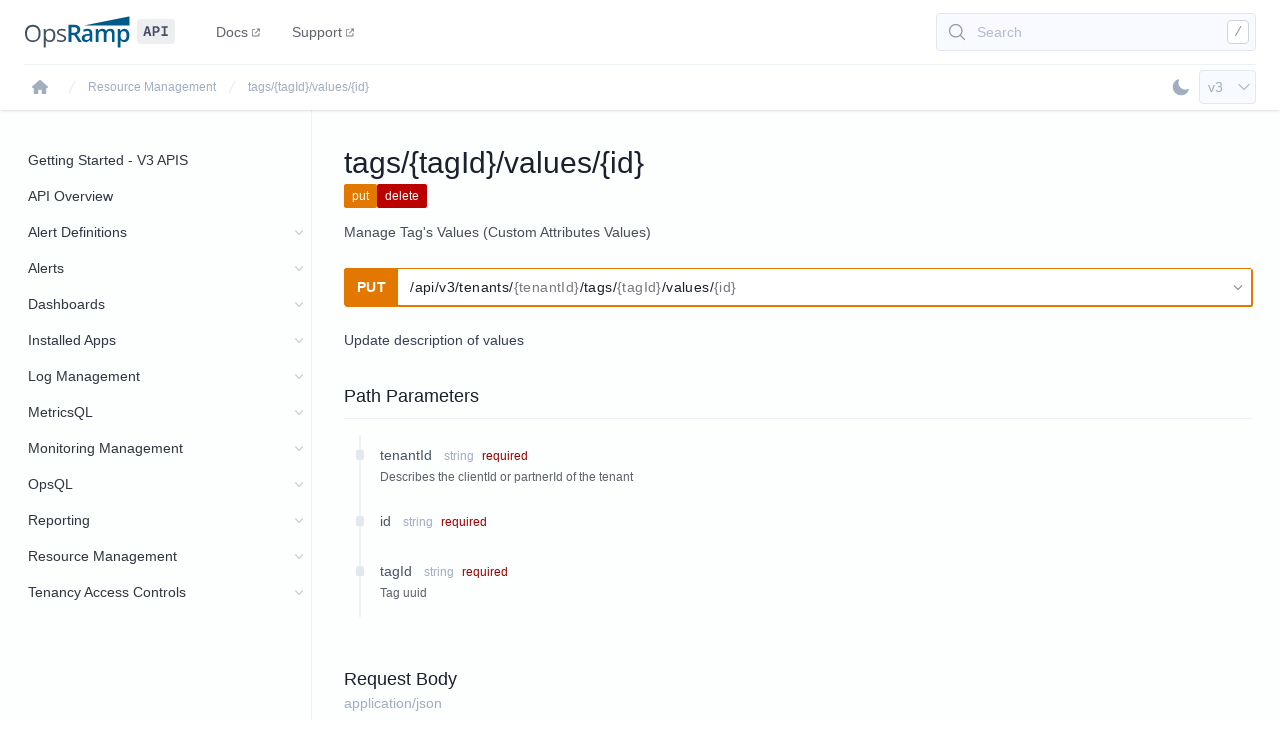

--- FILE ---
content_type: text/html; charset=utf-8
request_url: https://develop.opsramp.com/v3/api/resource-management/tenantid-tags-tagid-values-id
body_size: 14173
content:
<!DOCTYPE html><html><head><meta charSet="utf-8"/><meta name="viewport" content="width=device-width"/><meta name="description" content="API documentation for working with the OpsRamp REST API"/><meta property="og:description" content="API documentation for working with the OpsRamp REST API"/><meta property="og:url" content="https://develop.opsramp.com/"/><meta property="og:type" content="website"/><meta property="og:site_name" content="OpsRamp API Documentation"/><meta name="robots" content="index,follow"/><meta property="og:title" content="tags/{tagId}/values/{id} | OpsRamp API Documentation"/><title>tags/{tagId}/values/{id}</title><meta name="next-head-count" content="10"/><link rel="apple-touch-icon" href="/apple-touch-icon.png" sizes="180x180"/><link rel="icon" href="/favicon-32x32.png" sizes="32x32" type="image/png"/><link rel="icon" href="/favicon-16x16.png" sizes="16x16" type="image/png"/><link rel="mask-icon" href="/safari-pinned-tab.svg" color="#563d7c"/><link rel="icon" href="/favicon.ico"/><meta name="msapplication-config" content="/browserconfig.xml"/><link rel="preload" href="/_next/static/css/6c79ba7404ae7e3f.css" as="style"/><link rel="stylesheet" href="/_next/static/css/6c79ba7404ae7e3f.css" data-n-g=""/><link rel="preload" href="/_next/static/css/452de06fdb2acd06.css" as="style"/><link rel="stylesheet" href="/_next/static/css/452de06fdb2acd06.css" data-n-p=""/><noscript data-n-css=""></noscript><script defer="" nomodule="" src="/_next/static/chunks/polyfills-c67a75d1b6f99dc8.js"></script><script id="newrelic" src="/js/nr-browser.min.js" defer="" data-nscript="beforeInteractive"></script><script src="/_next/static/chunks/webpack-9b312e20a4e32339.js" defer=""></script><script src="/_next/static/chunks/framework-5f4595e5518b5600.js" defer=""></script><script src="/_next/static/chunks/main-d413e77272d5d8ef.js" defer=""></script><script src="/_next/static/chunks/pages/_app-c585859e17c330f8.js" defer=""></script><script src="/_next/static/chunks/139-02617b74c1d18585.js" defer=""></script><script src="/_next/static/chunks/pages/%5Bversion%5D/api/%5Bsection%5D/%5Bdocument%5D-2ed7478123dccdf7.js" defer=""></script><script src="/_next/static/bBwCmsxFTodvhXijPO6gV/_buildManifest.js" defer=""></script><script src="/_next/static/bBwCmsxFTodvhXijPO6gV/_ssgManifest.js" defer=""></script></head><body><div id="__next" data-reactroot=""><script>!function(){try{var d=document.documentElement,c=d.classList;c.remove('light','dark');var e=localStorage.getItem('theme');if('system'===e||(!e&&true)){var t='(prefers-color-scheme: dark)',m=window.matchMedia(t);if(m.media!==t||m.matches){d.style.colorScheme = 'dark';c.add('dark')}else{d.style.colorScheme = 'light';c.add('light')}}else if(e){c.add(e|| '')}if(e==='light'||e==='dark')d.style.colorScheme=e}catch(e){}}()</script><div class="min-h-screen overflow-hidden bg-gray-50/30 dark:bg-slate-900/90"><header class="isolate z-50 bg-white border-b border-transparent shadow translate-y-0 transition-all md:sticky md:top-0 dark:bg-slate-900 dark:border-slate-500/40 dark:shadow-none"><div class="absolute z-0 inset-0 dark:bg-black/20 pointer-events-none"></div><div class="section-container"><div class="flex justify-between h-16"><div class="flex items-center"><a href="/v3"><svg></svg></a><nav aria-label="Global" class="hidden text-gray-900/70 text-sm font-medium lg:flex lg:items-center lg:ml-6 lg:space-x-2 dark:text-light/70"><a href="https://docs.opsramp.com/" class="flex items-baseline gap-1 px-3 py-2 group hover:text-blue-600 dark:hover:text-light">Docs<svg class="ml-1 w-2 h-auto text-gray-900/60 group-hover:text-blue-600 dark:text-light/90 dark:group-hover:text-light" xmlns="http://www.w3.org/2000/svg" viewBox="0 0 448 512" fill="currentColor"><path d="M280 80C266.7 80 256 69.25 256 56C256 42.75 266.7 32 280 32H424C437.3 32 448 42.75 448 56V200C448 213.3 437.3 224 424 224C410.7 224 400 213.3 400 200V113.9L200.1 312.1C191.6 322.3 176.4 322.3 167 312.1C157.7 303.6 157.7 288.4 167 279L366.1 80H280zM0 120C0 89.07 25.07 64 56 64H168C181.3 64 192 74.75 192 88C192 101.3 181.3 112 168 112H56C51.58 112 48 115.6 48 120V424C48 428.4 51.58 432 56 432H360C364.4 432 368 428.4 368 424V312C368 298.7 378.7 288 392 288C405.3 288 416 298.7 416 312V424C416 454.9 390.9 480 360 480H56C25.07 480 0 454.9 0 424V120z"></path></svg></a><a href="https://www.opsramp.com/support/" class="flex items-baseline gap-1 px-3 py-2 group hover:text-blue-600 dark:hover:text-light">Support<svg class="ml-1 w-2 h-auto text-gray-900/60 group-hover:text-blue-600 dark:text-light/90 dark:group-hover:text-light" xmlns="http://www.w3.org/2000/svg" viewBox="0 0 448 512" fill="currentColor"><path d="M280 80C266.7 80 256 69.25 256 56C256 42.75 266.7 32 280 32H424C437.3 32 448 42.75 448 56V200C448 213.3 437.3 224 424 224C410.7 224 400 213.3 400 200V113.9L200.1 312.1C191.6 322.3 176.4 322.3 167 312.1C157.7 303.6 157.7 288.4 167 279L366.1 80H280zM0 120C0 89.07 25.07 64 56 64H168C181.3 64 192 74.75 192 88C192 101.3 181.3 112 168 112H56C51.58 112 48 115.6 48 120V424C48 428.4 51.58 432 56 432H360C364.4 432 368 428.4 368 424V312C368 298.7 378.7 288 392 288C405.3 288 416 298.7 416 312V424C416 454.9 390.9 480 360 480H56C25.07 480 0 454.9 0 424V120z"></path></svg></a></nav></div><div class="flex items-center justify-center lg:justify-end lg:flex-1"><div class="max-w-fit w-full lg:block lg:max-w-xs"><div class="flex items-center lg:hidden"><button class="inline-flex items-center justify-center p-2 rounded-md text-gray-500 hover:text-blue-600 hover:bg-light dark:hover:text-light dark:hover:bg-blue-700/30" type="button" aria-expanded="false"><span class="sr-only">Open Documentation Search</span><svg xmlns="http://www.w3.org/2000/svg" fill="none" viewBox="0 0 24 24" stroke-width="1.5" stroke="currentColor" class="h-6 w-6" aria-hidden="true"><path stroke-linecap="round" stroke-linejoin="round" d="M21 21l-5.197-5.197m0 0A7.5 7.5 0 105.196 5.196a7.5 7.5 0 0010.607 10.607z"></path></svg></button></div><div class="hidden relative lg:flex w-full max-w-xs my-3 text-gray-400 bg-light/60 border border-gray-300 rounded overflow-hidden group hover:bg-light focus-within:text-gray-600 dark:bg-blue-800/20 dark:border-slate-500/80 dark:hover:bg-blue-700/30"><div class="absolute inset-y-0 left-2.5 flex items-center pointer-events-none"><svg xmlns="http://www.w3.org/2000/svg" fill="none" viewBox="0 0 24 24" stroke-width="1.5" stroke="currentColor" class="h-5 w-5 text-gray-600/80 dark:text-slate-400/60 dark:group-hover:text-light/80" aria-hidden="true"><path stroke-linecap="round" stroke-linejoin="round" d="M21 21l-5.197-5.197m0 0A7.5 7.5 0 105.196 5.196a7.5 7.5 0 0010.607 10.607z"></path></svg></div><button class="block w-full h-full px-10 py-2 text-sm text-left text-gray-600/50 hover:text-gray-600/80 dark:text-slate-600 dark:hover:text-slate-400">Search</button><div class="absolute inset-y-0 right-0 flex py-1.5 pr-1.5 pointer-events-none"><kbd class="inline-flex items-center px-1.5 text-sm text-gray-600/80 font-medium bg-white border border-gray-400 rounded dark:text-slate-400/60 dark:bg-blue-800/20 dark:border-slate-500/60">/</kbd></div></div></div><div class="flex items-center lg:hidden"><button class="inline-flex items-center justify-center p-2 rounded-md text-gray-500 hover:text-blue-600 hover:bg-light dark:hover:text-light dark:hover:bg-blue-700/30" id="headlessui-popover-button-undefined" type="button" aria-expanded="false" data-headlessui-state=""><span class="sr-only">Open main menu</span><svg xmlns="http://www.w3.org/2000/svg" fill="none" viewBox="0 0 24 24" stroke-width="1.5" stroke="currentColor" class="h-6 w-6" aria-hidden="true"><path stroke-linecap="round" stroke-linejoin="round" d="M3.75 6.75h16.5M3.75 12h16.5M12 17.25h8.25"></path></svg></button></div></div></div></div><div class="section-container"><div class="flex items-center justify-between py-2 sm:py-1 border-t border-gray-200 dark:border-slate-500/40"><nav class="flex" aria-label="Breadcrumb"><div class="flex sm:hidden"><a class="group inline-flex space-x-3 text-sm font-medium text-gray-500 hover:text-gray-700" href="/v3/api/resource-management"><svg xmlns="http://www.w3.org/2000/svg" fill="none" viewBox="0 0 24 24" stroke-width="1.5" stroke="currentColor" class="flex-shrink-0 h-5 w-5 text-gray-400 group-hover:text-gray-600" aria-hidden="true"><path stroke-linecap="round" stroke-linejoin="round" d="M19.5 12h-15m0 0l6.75 6.75M4.5 12l6.75-6.75"></path></svg><span>Back to <!-- -->Resource Management</span></a></div><div class="hidden sm:flex"><ol class="flex items-center space-x-2"><li><a class="inline-flex items-center justify-center p-2 text-gray-500 rounded-md hover:text-blue-600 hover:bg-light dark:hover:text-light dark:hover:bg-blue-700/30" href="/v3"><svg xmlns="http://www.w3.org/2000/svg" viewBox="0 0 576 512" fill="currentColor" class="flex-shrink-0 h-4 w-4" aria-hidden="true"><path d="M575.8 255.5c0 18-15 32.1-32 32.1h-32l.7 160.2c0 2.7-.2 5.4-.5 8.1V472c0 22.1-17.9 40-40 40H456c-1.1 0-2.2 0-3.3-.1c-1.4 .1-2.8 .1-4.2 .1H416 392c-22.1 0-40-17.9-40-40V448 384c0-17.7-14.3-32-32-32H256c-17.7 0-32 14.3-32 32v64 24c0 22.1-17.9 40-40 40H160 128.1c-1.5 0-3-.1-4.5-.2c-1.2 .1-2.4 .2-3.6 .2H104c-22.1 0-40-17.9-40-40V360c0-.9 0-1.9 .1-2.8V287.6H32c-18 0-32-14-32-32.1c0-9 3-17 10-24L266.4 8c7-7 15-8 22-8s15 2 21 7L564.8 231.5c8 7 12 15 11 24z"></path></svg><span class="sr-only">Home</span></a></li><li><div class="flex items-center"><svg class="flex-shrink-0 h-4 w-4 text-gray-300 dark:text-slate-600" xmlns="http://www.w3.org/2000/svg" fill="currentColor" viewBox="0 0 20 20" aria-hidden="true"><path d="M5.555 17.776l8-16 .894.448-8 16-.894-.448z"></path></svg><a class="ml-2 text-xs text-gray-500 hover:text-blue-600 dark:text-slate-400 dark:hover:text-light" href="/v3/api/resource-management">Resource Management</a></div></li><li><div class="flex items-center"><svg class="flex-shrink-0 h-4 w-4 text-gray-300 dark:text-slate-600" xmlns="http://www.w3.org/2000/svg" fill="currentColor" viewBox="0 0 20 20" aria-hidden="true"><path d="M5.555 17.776l8-16 .894.448-8 16-.894-.448z"></path></svg><a class="ml-2 text-xs text-gray-500 hover:text-blue-600 dark:text-slate-400 dark:hover:text-light" aria-current="page" href="/v3/api/resource-management/tenantid-tags-tagid-values-id">tags/{tagId}/values/{id}</a></div></li></ol></div></nav><div class="flex items-center gap-2"><div class="w-full"><label class="sr-only" id="headlessui-listbox-label-undefined" data-headlessui-state="">Select API Version</label><div class="relative group"><button class="w-full flex items-center py-1.5 pl-2 pr-8 text-sm font-medium text-left text-gray-500 bg-light/60 border border-gray-300 rounded cursor-pointer hover:text-gray-600 hover:bg-light dark:bg-blue-800/20 dark:border-slate-500/80 dark:hover:bg-blue-700/30 dark:hover:text-light/80" id="headlessui-listbox-button-undefined" type="button" aria-haspopup="true" aria-expanded="false" data-headlessui-state=""><span class="block truncate">v2</span><span class="absolute inset-y-0 right-0 flex items-center pr-1 pointer-events-none"><svg xmlns="http://www.w3.org/2000/svg" fill="none" viewBox="0 0 24 24" stroke-width="1.5" stroke="currentColor" class="h-4 w-4 transition-colors text-blue-900/60 group-hover:text-blue-900 dark:text-slate-400/60 dark:group-hover:text-light/80" aria-hidden="true"><path stroke-linecap="round" stroke-linejoin="round" d="M19.5 8.25l-7.5 7.5-7.5-7.5"></path></svg></span></button></div></div></div></div></div></header><div class="section-container flex"><div class="hidden flex-shrink-0 flex-col w-64 py-8 border-r border-gray-200 dark:border-slate-500/40 transition-all md:flex lg:w-72"><nav class="Sidebar_scroll__oNu8L flex flex-col grow"><ul class="space-y-2 md:space-y-0"><li><a title="Getting Started" class="Nav_item__AdUoa " href="/v2"><span class="inline align-middle">Getting Started</span></a></li><li><a title="API Overview" class="Nav_item__AdUoa " href="/v2/api-overview"><span class="inline align-middle">API Overview</span></a></li><li><div class="Nav_label__Pf4MK"><a class="Nav_item__AdUoa" href="/v2/api/agents">Agents</a><div data-toggle="1" class="Nav_toggle__gO6n_"><svg class="pointer-events-none" aria-hidden="true" xmlns="http://www.w3.org/2000/svg" viewBox="0 0 448 512"><path fill="currentColor" d="M224 416c-8.188 0-16.38-3.125-22.62-9.375l-192-192c-12.5-12.5-12.5-32.75 0-45.25s32.75-12.5 45.25 0L224 338.8l169.4-169.4c12.5-12.5 32.75-12.5 45.25 0s12.5 32.75 0 45.25l-192 192C240.4 412.9 232.2 416 224 416z"></path></svg></div></div><ul class="Nav_submenu__YFl1p"><li><a title="Download Linux Agent" class="Nav_child__0dyy_ " href="/v2/api/agents/tenantid-agents-platform-download-package-name"><span class="inline align-middle">Download Linux Agent</span></a></li><li><a title="Get Agent Package Details" class="Nav_child__0dyy_ " href="/v2/api/agents/tenantid-agents-platform-info"><span class="inline align-middle">Get Agent Package Details</span></a></li><li><a title="Download Linux Agent Installation Script" class="Nav_child__0dyy_ " href="/v2/api/agents/tenantid-agents-deployagentsscript"><span class="inline align-middle">Download Linux Agent Installation Script</span></a></li><li><a title="Download Windows Agent" class="Nav_child__0dyy_ " href="/v2/api/agents/tenantid-agents-windows"><span class="inline align-middle">Download Windows Agent</span></a></li><li><a title="Agent Auto-Updates" class="Nav_child__0dyy_ " href="/v2/api/agents/tenantid-agents-updates"><span class="inline align-middle">Agent Auto-Updates</span></a></li><li><a title="Assign Agent Resources Policy" class="Nav_child__0dyy_ " href="/v2/api/agents/tenantid-agentpolicies-policyid-devices"><span class="inline align-middle">Assign Agent Resources Policy</span></a></li><li><a title="Assign Master Agent profile to Resources" class="Nav_child__0dyy_ " href="/v2/api/agents/tenantid-agentprofiles-profileid-devices"><span class="inline align-middle">Assign Master Agent profile to Resources</span></a></li></ul></li><li><div class="Nav_label__Pf4MK"><a class="Nav_item__AdUoa" href="/v2/api/alerts">Alerts</a><div data-toggle="1" class="Nav_toggle__gO6n_"><svg class="pointer-events-none" aria-hidden="true" xmlns="http://www.w3.org/2000/svg" viewBox="0 0 448 512"><path fill="currentColor" d="M224 416c-8.188 0-16.38-3.125-22.62-9.375l-192-192c-12.5-12.5-12.5-32.75 0-45.25s32.75-12.5 45.25 0L224 338.8l169.4-169.4c12.5-12.5 32.75-12.5 45.25 0s12.5 32.75 0 45.25l-192 192C240.4 412.9 232.2 416 224 416z"></path></svg></div></div><ul class="Nav_submenu__YFl1p"><li><a title="Create Alerts on Resources" class="Nav_child__0dyy_ " href="/v2/api/alerts/clientid-alerts"><span class="inline align-middle">Create Alerts on Resources</span></a></li><li><a title="Create Alert on a Resource" class="Nav_child__0dyy_ " href="/v2/api/alerts/clientid-alert"><span class="inline align-middle">Create Alert on a Resource</span></a></li><li><a title="Get Alert Details" class="Nav_child__0dyy_ " href="/v2/api/alerts/tenantid-alerts-alertid"><span class="inline align-middle">Get Alert Details</span></a></li><li><a title="Get Alert Details by Event ID" class="Nav_child__0dyy_ " href="/v2/api/alerts/tenantid-alerts-event-eventid"><span class="inline align-middle">Get Alert Details by Event ID</span></a></li><li><a title="Search Alerts" class="Nav_child__0dyy_ " href="/v2/api/alerts/tenantid-alerts-search"><span class="inline align-middle">Search Alerts</span></a></li><li><a title="Post Action on an Alert" class="Nav_child__0dyy_ " href="/v2/api/alerts/clientid-alerts-alertid-actions-action"><span class="inline align-middle">Post Action on an Alert</span></a></li><li><a title="Associate Incident to Alert" class="Nav_child__0dyy_ " href="/v2/api/alerts/clientid-alerts-alertid-incidents-incidentid-attach"><span class="inline align-middle">Associate Incident to Alert</span></a></li><li><a title="Update incident with alert ID" class="Nav_child__0dyy_ " href="/v2/api/alerts/clientid-alerts-alertid-tickets-ticketid-update"><span class="inline align-middle">Update incident with alert ID</span></a></li><li><a title="List the Alerts Occurences triggered" class="Nav_child__0dyy_ " href="/v2/api/alerts/clientid-alerts-alertid-occurrences"><span class="inline align-middle">List the Alerts Occurences triggered</span></a></li><li><a title="Get Alert Status History" class="Nav_child__0dyy_ " href="/v2/api/alerts/clientid-alertstatushistory-alertid"><span class="inline align-middle">Get Alert Status History</span></a></li><li><a title="Get Alert Comments" class="Nav_child__0dyy_ " href="/v2/api/alerts/clientid-alerts-alertid-comments"><span class="inline align-middle">Get Alert Comments</span></a></li><li><a title="Get Alert Escalation Policy associated with alert" class="Nav_child__0dyy_ " href="/v2/api/alerts/tenantid-alerts-alertid-escalations"><span class="inline align-middle">Get Alert Escalation Policy associated with alert</span></a></li><li><a title="Get Alert Views" class="Nav_child__0dyy_ " href="/v2/api/alerts/tenantid-users-userid-alertviews"><span class="inline align-middle">Get Alert Views</span></a></li><li><a title="Get Alert View by View ID" class="Nav_child__0dyy_ " href="/v2/api/alerts/tenantid-users-userid-alertviews-viewid"><span class="inline align-middle">Get Alert View by View ID</span></a></li><li><a title="Create Rosters" class="Nav_child__0dyy_ " href="/v2/api/alerts/tenantid-rosters"><span class="inline align-middle">Create Rosters</span></a></li><li><a title="Manage Rosters" class="Nav_child__0dyy_ " href="/v2/api/alerts/tenantid-rosters-rosterid"><span class="inline align-middle">Manage Rosters</span></a></li><li><a title="Search Rosters" class="Nav_child__0dyy_ " href="/v2/api/alerts/tenantid-rosters-search"><span class="inline align-middle">Search Rosters</span></a></li><li><a title="Create Alert Escalation Policy" class="Nav_child__0dyy_ " href="/v2/api/alerts/tenantid-escalations"><span class="inline align-middle">Create Alert Escalation Policy</span></a></li><li><a title="Manage Alert Escalation Policy" class="Nav_child__0dyy_ " href="/v2/api/alerts/tenantid-escalations-policyid"><span class="inline align-middle">Manage Alert Escalation Policy</span></a></li><li><a title="Set Alert Escalation Policy mode" class="Nav_child__0dyy_ " href="/v2/api/alerts/tenantid-escalations-policyid-mode"><span class="inline align-middle">Set Alert Escalation Policy mode</span></a></li><li><a title="Search Escalation Policies" class="Nav_child__0dyy_ " href="/v2/api/alerts/tenantid-escalations-search"><span class="inline align-middle">Search Escalation Policies</span></a></li><li><a title="Manage Alert Correlation Policy" class="Nav_child__0dyy_ " href="/v2/api/alerts/tenantid-policies-alertcorrelation"><span class="inline align-middle">Manage Alert Correlation Policy</span></a></li><li><a title="Manage Alert Correlation" class="Nav_child__0dyy_ " href="/v2/api/alerts/tenantid-policies-alertcorrelation-policyid"><span class="inline align-middle">Manage Alert Correlation</span></a></li><li><a title="Set Alert Correlation Policy mode" class="Nav_child__0dyy_ " href="/v2/api/alerts/tenantid-policies-alertcorrelation-policyid-mode"><span class="inline align-middle">Set Alert Correlation Policy mode</span></a></li><li><a title="Create and Get Alert Prediction Policy" class="Nav_child__0dyy_ " href="/v2/api/alerts/tenantid-policies-alertprediction"><span class="inline align-middle">Create and Get Alert Prediction Policy</span></a></li><li><a title="Manage Alert Prediction Policy" class="Nav_child__0dyy_ " href="/v2/api/alerts/clientid-polices-alertprediction-policyid"><span class="inline align-middle">Manage Alert Prediction Policy</span></a></li><li><a title="Manage First Response Policy Details" class="Nav_child__0dyy_ " href="/v2/api/alerts/tenantid-policies-firstresponse"><span class="inline align-middle">Manage First Response Policy Details</span></a></li><li><a title="Manage First Response Policy by ID" class="Nav_child__0dyy_ " href="/v2/api/alerts/tenantid-policies-firstresponse-policyid"><span class="inline align-middle">Manage First Response Policy by ID</span></a></li><li><a title="Enable and Disable First Response Policy" class="Nav_child__0dyy_ " href="/v2/api/alerts/tenantid-policies-firstresponse-policyid-status"><span class="inline align-middle">Enable and Disable First Response Policy</span></a></li><li><a title="Post the Request for Required Machine Learning Training Type" class="Nav_child__0dyy_ " href="/v2/api/alerts/clientid-machinelearning-train-trainingtype"><span class="inline align-middle">Post the Request for Required Machine Learning Training Type</span></a></li><li><a title="Create Schedule Maintenance Activity" class="Nav_child__0dyy_ " href="/v2/api/alerts/clientid-schedulemaintenances"><span class="inline align-middle">Create Schedule Maintenance Activity</span></a></li><li><a title="Manage Scheduled Maintenance Windows" class="Nav_child__0dyy_ " href="/v2/api/alerts/clientid-schedulemaintenances-smid"><span class="inline align-middle">Manage Scheduled Maintenance Windows</span></a></li><li><a title="Get Resources of Schedule Maintenance Windows" class="Nav_child__0dyy_ " href="/v2/api/alerts/clientid-schedulemaintenances-smid-resources-resourcestype"><span class="inline align-middle">Get Resources of Schedule Maintenance Windows</span></a></li><li><a title="End Scheduled Maintenance Window" class="Nav_child__0dyy_ " href="/v2/api/alerts/clientid-schedulemaintenances-smid-end"><span class="inline align-middle">End Scheduled Maintenance Window</span></a></li><li><a title="Resumes Scheduled Maintenance Window" class="Nav_child__0dyy_ " href="/v2/api/alerts/clientid-schedulemaintenances-smid-resume"><span class="inline align-middle">Resumes Scheduled Maintenance Window</span></a></li><li><a title="Suspend scheduled maintenance window" class="Nav_child__0dyy_ " href="/v2/api/alerts/clientid-schedulemaintenances-smid-suspend"><span class="inline align-middle">Suspend scheduled maintenance window</span></a></li><li><a title="Search Scheduled Maintenance Windows" class="Nav_child__0dyy_ " href="/v2/api/alerts/clientid-schedulemaintenances-search"><span class="inline align-middle">Search Scheduled Maintenance Windows</span></a></li><li><a title="Manage Schedule Maintenance Window Resources" class="Nav_child__0dyy_ " href="/v2/api/alerts/clientid-schedulemaintenances-smid-resources"><span class="inline align-middle">Manage Schedule Maintenance Window Resources</span></a></li><li><a title="Get Supported Alert Types" class="Nav_child__0dyy_ " href="/v2/api/alerts/alerttypes"><span class="inline align-middle">Get Supported Alert Types</span></a></li><li><a title="Get Sub-Alert Types" class="Nav_child__0dyy_ " href="/v2/api/alerts/tenantid-subalerttypes"><span class="inline align-middle">Get Sub-Alert Types</span></a></li><li><a title="Get Alert Details by Incident ID" class="Nav_child__0dyy_ " href="/v2/api/alerts/alerts-tenants-clientid-tickets-ticketid"><span class="inline align-middle">Get Alert Details by Incident ID</span></a></li></ul></li><li><div class="Nav_label__Pf4MK"><a class="Nav_item__AdUoa" href="/v2/api/auth">Authentication</a><div data-toggle="1" class="Nav_toggle__gO6n_"><svg class="pointer-events-none" aria-hidden="true" xmlns="http://www.w3.org/2000/svg" viewBox="0 0 448 512"><path fill="currentColor" d="M224 416c-8.188 0-16.38-3.125-22.62-9.375l-192-192c-12.5-12.5-12.5-32.75 0-45.25s32.75-12.5 45.25 0L224 338.8l169.4-169.4c12.5-12.5 32.75-12.5 45.25 0s12.5 32.75 0 45.25l-192 192C240.4 412.9 232.2 416 224 416z"></path></svg></div></div><ul class="Nav_submenu__YFl1p"><li><a title="Get Access Token" class="Nav_child__0dyy_ " href="/v2/api/auth/tenancy-auth-oauth-token"><span class="inline align-middle">Get Access Token</span></a></li></ul></li><li><div class="Nav_label__Pf4MK"><a class="Nav_item__AdUoa" href="/v2/api/automation">Automation</a><div data-toggle="1" class="Nav_toggle__gO6n_"><svg class="pointer-events-none" aria-hidden="true" xmlns="http://www.w3.org/2000/svg" viewBox="0 0 448 512"><path fill="currentColor" d="M224 416c-8.188 0-16.38-3.125-22.62-9.375l-192-192c-12.5-12.5-12.5-32.75 0-45.25s32.75-12.5 45.25 0L224 338.8l169.4-169.4c12.5-12.5 32.75-12.5 45.25 0s12.5 32.75 0 45.25l-192 192C240.4 412.9 232.2 416 224 416z"></path></svg></div></div><ul class="Nav_submenu__YFl1p"><li><a title="Create Job" class="Nav_child__0dyy_ " href="/v2/api/automation/tenantid-jobs"><span class="inline align-middle">Create Job</span></a></li><li><a title="Manage Jobs" class="Nav_child__0dyy_ " href="/v2/api/automation/tenantid-jobs-jobid"><span class="inline align-middle">Manage Jobs</span></a></li><li><a title="Get Tenant Jobs List" class="Nav_child__0dyy_ " href="/v2/api/automation/tenantid-jobs-search"><span class="inline align-middle">Get Tenant Jobs List</span></a></li><li><a title="Get Job Types" class="Nav_child__0dyy_ " href="/v2/api/automation/tenantid-jobs-types"><span class="inline align-middle">Get Job Types</span></a></li><li><a title="Run Scheduled Job" class="Nav_child__0dyy_ " href="/v2/api/automation/tenantid-jobs-jobid-run"><span class="inline align-middle">Run Scheduled Job</span></a></li><li><a title="Run a Script" class="Nav_child__0dyy_ " href="/v2/api/automation/tenantidjobs-jobid-script-run"><span class="inline align-middle">Run a Script</span></a></li><li><a title="Manage RBA Categories" class="Nav_child__0dyy_ " href="/v2/api/automation/tenantid-rba-categories"><span class="inline align-middle">Manage RBA Categories</span></a></li><li><a title="Delete RBA Category" class="Nav_child__0dyy_ " href="/v2/api/automation/tenantid-rba-categories-categoryid"><span class="inline align-middle">Delete RBA Category</span></a></li><li><a title="Manage Scripts" class="Nav_child__0dyy_ " href="/v2/api/automation/tenantid-rba-categories-categoryid-scripts"><span class="inline align-middle">Manage Scripts</span></a></li><li><a title="Manage Scripts by ID" class="Nav_child__0dyy_ " href="/v2/api/automation/tenantid-rba-categories-categoryid-scripts-scriptid"><span class="inline align-middle">Manage Scripts by ID</span></a></li><li><a title="Get Output Logs" class="Nav_child__0dyy_ " href="/v2/api/automation/tenantid-rba-scripts-scriptid-paginatedoutputs"><span class="inline align-middle">Get Output Logs</span></a></li><li><a title="Create a Process Workflow Automation" class="Nav_child__0dyy_ " href="/v2/api/automation/tenant-id-metadata-processes"><span class="inline align-middle">Create a Process Workflow Automation</span></a></li><li><a title="Manage Process Workflows" class="Nav_child__0dyy_ " href="/v2/api/automation/tenant-id-metadata-processes-uniqueid"><span class="inline align-middle">Manage Process Workflows</span></a></li><li><a title="Search Process Workflows" class="Nav_child__0dyy_ " href="/v2/api/automation/tenant-id-metadata-processes-search"><span class="inline align-middle">Search Process Workflows</span></a></li><li><a title="Manage Process Instances" class="Nav_child__0dyy_ " href="/v2/api/automation/tenantid-metadata-processes-processinstances-processinstanceid"><span class="inline align-middle">Manage Process Instances</span></a></li><li><a title="Search Process Instances" class="Nav_child__0dyy_ " href="/v2/api/automation/tenant-id-metadata-processes-processinstances-search"><span class="inline align-middle">Search Process Instances</span></a></li><li><a title="Process Actions" class="Nav_child__0dyy_ " href="/v2/api/automation/tenant-id-metadata-processes-action-uniqueid"><span class="inline align-middle">Process Actions</span></a></li><li><a title="Signal External Task" class="Nav_child__0dyy_ " href="/v2/api/automation/v2-tenants-tenant-id-metadata-processes-externaltaskexecutionresult"><span class="inline align-middle">Signal External Task</span></a></li></ul></li><li><div class="Nav_label__Pf4MK"><a class="Nav_item__AdUoa" href="/v2/api/exports">Exports</a><div data-toggle="1" class="Nav_toggle__gO6n_"><svg class="pointer-events-none" aria-hidden="true" xmlns="http://www.w3.org/2000/svg" viewBox="0 0 448 512"><path fill="currentColor" d="M224 416c-8.188 0-16.38-3.125-22.62-9.375l-192-192c-12.5-12.5-12.5-32.75 0-45.25s32.75-12.5 45.25 0L224 338.8l169.4-169.4c12.5-12.5 32.75-12.5 45.25 0s12.5 32.75 0 45.25l-192 192C240.4 412.9 232.2 416 224 416z"></path></svg></div></div><ul class="Nav_submenu__YFl1p"><li><a title="Batch Exports" class="Nav_child__0dyy_ " href="/v2/api/exports/partnerid-exports-batch-exports"><span class="inline align-middle">Batch Exports</span><svg class="inline align-middle mt-0.5 ml-1 h-1.5 w-1.5 text-red-400/70" fill="currentColor" viewBox="0 0 8 8"><circle cx="4" cy="4" r="3"></circle></svg></a></li><li><a title="Manage Batch Export" class="Nav_child__0dyy_ " href="/v2/api/exports/partnerid-exports-batch-exports-id"><span class="inline align-middle">Manage Batch Export</span><svg class="inline align-middle mt-0.5 ml-1 h-1.5 w-1.5 text-red-400/70" fill="currentColor" viewBox="0 0 8 8"><circle cx="4" cy="4" r="3"></circle></svg></a></li><li><a title="Alert Streaming  Configuration" class="Nav_child__0dyy_ " href="/v2/api/exports/partnerid-exports-streaming"><span class="inline align-middle">Alert Streaming  Configuration</span><svg class="inline align-middle mt-0.5 ml-1 h-1.5 w-1.5 text-red-400/70" fill="currentColor" viewBox="0 0 8 8"><circle cx="4" cy="4" r="3"></circle></svg></a></li><li><a title="Manage Alert Streaming Configuration" class="Nav_child__0dyy_ " href="/v2/api/exports/partnerid-exports-streaming-id"><span class="inline align-middle">Manage Alert Streaming Configuration</span><svg class="inline align-middle mt-0.5 ml-1 h-1.5 w-1.5 text-red-400/70" fill="currentColor" viewBox="0 0 8 8"><circle cx="4" cy="4" r="3"></circle></svg></a></li></ul></li><li><div class="Nav_label__Pf4MK"><a class="Nav_item__AdUoa" href="/v2/api/gateways">Gateways</a><div data-toggle="1" class="Nav_toggle__gO6n_"><svg class="pointer-events-none" aria-hidden="true" xmlns="http://www.w3.org/2000/svg" viewBox="0 0 448 512"><path fill="currentColor" d="M224 416c-8.188 0-16.38-3.125-22.62-9.375l-192-192c-12.5-12.5-12.5-32.75 0-45.25s32.75-12.5 45.25 0L224 338.8l169.4-169.4c12.5-12.5 32.75-12.5 45.25 0s12.5 32.75 0 45.25l-192 192C240.4 412.9 232.2 416 224 416z"></path></svg></div></div><ul class="Nav_submenu__YFl1p"><li><a title="Get Auth Token to Gateway" class="Nav_child__0dyy_ " href="/v2/api/gateways/v2-auth-token"><span class="inline align-middle">Get Auth Token to Gateway</span></a></li><li><a title="Get  Gateway Configuration Details" class="Nav_child__0dyy_ " href="/v2/api/gateways/v2-gateway"><span class="inline align-middle">Get  Gateway Configuration Details</span></a></li><li><a title="Update Gateway Configurations" class="Nav_child__0dyy_ " href="/v2/api/gateways/v2-gateway-actions-actionname"><span class="inline align-middle">Update Gateway Configurations</span></a></li></ul></li><li><div class="Nav_label__Pf4MK"><a class="Nav_item__AdUoa" href="/v2/api/integrations">Integrations</a><div data-toggle="1" class="Nav_toggle__gO6n_"><svg class="pointer-events-none" aria-hidden="true" xmlns="http://www.w3.org/2000/svg" viewBox="0 0 448 512"><path fill="currentColor" d="M224 416c-8.188 0-16.38-3.125-22.62-9.375l-192-192c-12.5-12.5-12.5-32.75 0-45.25s32.75-12.5 45.25 0L224 338.8l169.4-169.4c12.5-12.5 32.75-12.5 45.25 0s12.5 32.75 0 45.25l-192 192C240.4 412.9 232.2 416 224 416z"></path></svg></div></div><ul class="Nav_submenu__YFl1p"><li><a title="Search Available Integrations/Apps" class="Nav_child__0dyy_ " href="/v2/api/integrations/tenantid-integrations-available-search"><span class="inline align-middle">Search Available Integrations/Apps</span></a></li><li><a title="Install Integrations" class="Nav_child__0dyy_ " href="/v2/api/integrations/tenantid-integrations-install-uniquename"><span class="inline align-middle">Install Integrations</span></a></li><li><a title="Install Custom Integration" class="Nav_child__0dyy_ " href="/v2/api/integrations/tenantid-integrations-install-custom"><span class="inline align-middle">Install Custom Integration</span></a></li><li><a title="Install Email Alert Integration" class="Nav_child__0dyy_ " href="/v2/api/integrations/tenantid-integrations-install-emailalerts"><span class="inline align-middle">Install Email Alert Integration</span></a></li><li><a title="Install Email Request Integration" class="Nav_child__0dyy_ " href="/v2/api/integrations/tenantid-integrations-install-emailincidents"><span class="inline align-middle">Install Email Request Integration</span></a></li><li><a title="Install SSO Integration" class="Nav_child__0dyy_ " href="/v2/api/integrations/tenantid-integrations-install-okta"><span class="inline align-middle">Install SSO Integration</span></a></li><li><a title="Install Prometheus Integration" class="Nav_child__0dyy_ " href="/v2/api/integrations/tenantid-integrations-install-prometheusmetrics"><span class="inline align-middle">Install Prometheus Integration</span></a></li><li><a title="Search Installed Integrations" class="Nav_child__0dyy_ " href="/v2/api/integrations/tenantid-integrations-installed-search"><span class="inline align-middle">Search Installed Integrations</span></a></li><li><a title="Manage Installed Integration" class="Nav_child__0dyy_ " href="/v2/api/integrations/tenantid-integrations-installed-installedintgid"><span class="inline align-middle">Manage Installed Integration</span></a></li><li><a title="Integration Actions" class="Nav_child__0dyy_ " href="/v2/api/integrations/tenantid-integrations-installed-installedintgid-actions"><span class="inline align-middle">Integration Actions</span></a></li><li><a title="Manage Inbound Authentication" class="Nav_child__0dyy_ " href="/v2/api/integrations/tenantid-integrations-installed-installedintgid-inbound-authentication"><span class="inline align-middle">Manage Inbound Authentication</span></a></li><li><a title="Get Configurable Email Properties" class="Nav_child__0dyy_ " href="/v2/api/integrations/tenantid-integrations-available-intgid-emailprops-entitytype"><span class="inline align-middle">Get Configurable Email Properties</span></a></li><li><a title="Get Integration Mappable Properties" class="Nav_child__0dyy_ " href="/v2/api/integrations/tenantid-integrations-available-intgid-mappingattr-entitytype"><span class="inline align-middle">Get Integration Mappable Properties</span></a></li><li><a title="Manage Installed Integration Mapping Attributes" class="Nav_child__0dyy_ " href="/v2/api/integrations/tenantid-integrations-installed-installedintgid-mappingattr"><span class="inline align-middle">Manage Installed Integration Mapping Attributes</span></a></li><li><a title="Get Integration Event Placeholders" class="Nav_child__0dyy_ " href="/v2/api/integrations/tenants-tenantid-integrations-events-placeholders-entitytype"><span class="inline align-middle">Get Integration Event Placeholders</span></a></li><li><a title="Manage Installed Integration Base Notifier" class="Nav_child__0dyy_ " href="/v2/api/integrations/tenantid-integrations-installed-installedintgid-notifier"><span class="inline align-middle">Manage Installed Integration Base Notifier</span></a></li><li><a title="Get Installed Integration Events" class="Nav_child__0dyy_ " href="/v2/api/integrations/tenants-tenantid-integrations-installed-installedintgid-events"><span class="inline align-middle">Get Installed Integration Events</span></a></li><li><a title="Create Integration Event" class="Nav_child__0dyy_ " href="/v2/api/integrations/tenantid-integrations-installed-installedintgid-event"><span class="inline align-middle">Create Integration Event</span></a></li><li><a title="Enable Disable Integration Event" class="Nav_child__0dyy_ " href="/v2/api/integrations/tenantid-integrations-installed-installedintgid-event-eventid-actions"><span class="inline align-middle">Enable Disable Integration Event</span></a></li><li><a title="Re-process Failed Integration Events" class="Nav_child__0dyy_ " href="/v2/api/integrations/tenantid-integrations-installed-installedintgid-events-actions"><span class="inline align-middle">Re-process Failed Integration Events</span></a></li><li><a title="Manage Integration Event" class="Nav_child__0dyy_ " href="/v2/api/integrations/tenantid-integrations-installed-installedintgid-event-eventid"><span class="inline align-middle">Manage Integration Event</span></a></li><li><a title="Integrations Monitoring Template Assignments" class="Nav_child__0dyy_ " href="/v2/api/integrations/tenantid-integrations-installed-intgid-template-actions"><span class="inline align-middle">Integrations Monitoring Template Assignments</span></a></li><li><a title="Search Cloud Discovery Profiles" class="Nav_child__0dyy_ " href="/v2/api/integrations/tenantid-policies-discovery-search"><span class="inline align-middle">Search Cloud Discovery Profiles</span></a></li><li><a title="Get and Update Discovery Profiles" class="Nav_child__0dyy_ " href="/v2/api/integrations/tenantid-policies-discovery"><span class="inline align-middle">Get and Update Discovery Profiles</span></a></li><li><a title="Manage Cloud Discovery Profile" class="Nav_child__0dyy_ " href="/v2/api/integrations/tenantid-policies-discovery-discoveryprofileid"><span class="inline align-middle">Manage Cloud Discovery Profile</span></a></li><li><a title="Rescan Discovery Profiles" class="Nav_child__0dyy_ " href="/v2/api/integrations/tenantid-policies-discovery-action-scan-discoveryprofileid"><span class="inline align-middle">Rescan Discovery Profiles</span></a></li><li><a title="Get Integration Activity" class="Nav_child__0dyy_ " href="/v2/api/integrations/tenantid-integrations-activity"><span class="inline align-middle">Get Integration Activity</span></a></li><li><a title="Installs Sdk Based Available Apps" class="Nav_child__0dyy_ " href="/v2/api/integrations/tenantid-integrations-install-appname"><span class="inline align-middle">Installs Sdk Based Available Apps</span></a></li><li><a title="Get Config Details on Installed App" class="Nav_child__0dyy_ " href="/v2/api/integrations/tenantid-integrations-adapter-config-installedappintgid"><span class="inline align-middle">Get Config Details on Installed App</span></a></li><li><a title="Add a Config Profile Details on the App" class="Nav_child__0dyy_ " href="/v2/api/integrations/tenantid-integrations-installed-installedappintgid-config"><span class="inline align-middle">Add a Config Profile Details on the App</span></a></li><li><a title="Managed Config Details of Profile on the Installed app" class="Nav_child__0dyy_ " href="/v2/api/integrations/tenantid-integrations-installed-config-configid"><span class="inline align-middle">Managed Config Details of Profile on the Installed app</span></a></li><li><a title="Update the config profile details on the app" class="Nav_child__0dyy_ " href="/v2/api/integrations/tenantid-integrations-installed-installedappintgid-config-configid"><span class="inline align-middle">Update the config profile details on the app</span></a></li><li><a title="List cluster nodes" class="Nav_child__0dyy_ " href="/v2/api/integrations/clientid-cloud-integrations-installed-installedintgid-cluster-nodes"><span class="inline align-middle">List cluster nodes</span></a></li></ul></li><li><div class="Nav_label__Pf4MK"><a class="Nav_item__AdUoa" href="/v2/api/knowledge-base">Knowledge Base</a><div data-toggle="1" class="Nav_toggle__gO6n_"><svg class="pointer-events-none" aria-hidden="true" xmlns="http://www.w3.org/2000/svg" viewBox="0 0 448 512"><path fill="currentColor" d="M224 416c-8.188 0-16.38-3.125-22.62-9.375l-192-192c-12.5-12.5-12.5-32.75 0-45.25s32.75-12.5 45.25 0L224 338.8l169.4-169.4c12.5-12.5 32.75-12.5 45.25 0s12.5 32.75 0 45.25l-192 192C240.4 412.9 232.2 416 224 416z"></path></svg></div></div><ul class="Nav_submenu__YFl1p"><li><a title="Get KB Category Lists" class="Nav_child__0dyy_ " href="/v2/api/knowledge-base/tenantid-kb-categorylist"><span class="inline align-middle">Get KB Category Lists</span></a></li><li><a title="Create KB Category" class="Nav_child__0dyy_ " href="/v2/api/knowledge-base/tenantid-kb-category-create"><span class="inline align-middle">Create KB Category</span></a></li><li><a title="Get Details of a Given Category" class="Nav_child__0dyy_ " href="/v2/api/knowledge-base/tenantid-kb-category-categoryid"><span class="inline align-middle">Get Details of a Given Category</span></a></li><li><a title="Get KB Sub-Category Lists" class="Nav_child__0dyy_ " href="/v2/api/knowledge-base/tenantid-kb-categorylist-categoryid"><span class="inline align-middle">Get KB Sub-Category Lists</span></a></li><li><a title="Update KB Category" class="Nav_child__0dyy_ " href="/v2/api/knowledge-base/tenantid-kb-category-update-categoryid"><span class="inline align-middle">Update KB Category</span></a></li><li><a title="Delete KB Category" class="Nav_child__0dyy_ " href="/v2/api/knowledge-base/tenantid-kb-category-delete-categoryid"><span class="inline align-middle">Delete KB Category</span></a></li><li><a title="Restore KB Categories" class="Nav_child__0dyy_ " href="/v2/api/knowledge-base/tenantid-kb-category-restore-categoryid"><span class="inline align-middle">Restore KB Categories</span></a></li><li><a title="Get List of KB Articles" class="Nav_child__0dyy_ " href="/v2/api/knowledge-base/tenantid-kb-articleslist"><span class="inline align-middle">Get List of KB Articles</span></a></li><li><a title="Search KB Articles" class="Nav_child__0dyy_ " href="/v2/api/knowledge-base/tenantid-kb-articles-search"><span class="inline align-middle">Search KB Articles</span></a></li><li><a title="Create KB Article" class="Nav_child__0dyy_ " href="/v2/api/knowledge-base/tenantid-kb-article"><span class="inline align-middle">Create KB Article</span></a></li><li><a title="Manage KB Article" class="Nav_child__0dyy_ " href="/v2/api/knowledge-base/tenantid-kb-article-articleid"><span class="inline align-middle">Manage KB Article</span></a></li><li><a title="Delete KB Articles" class="Nav_child__0dyy_ " href="/v2/api/knowledge-base/tenantid-kb-article-articleid-delete"><span class="inline align-middle">Delete KB Articles</span></a></li><li><a title="Add Comments to KB Article" class="Nav_child__0dyy_ " href="/v2/api/knowledge-base/tenantid-kb-article-articleid-comment"><span class="inline align-middle">Add Comments to KB Article</span></a></li><li><a title="Get List of Comments for KB Article" class="Nav_child__0dyy_ " href="/v2/api/knowledge-base/tenantid-kb-article-articleid-comments"><span class="inline align-middle">Get List of Comments for KB Article</span></a></li><li><a title="Share KB Article" class="Nav_child__0dyy_ " href="/v2/api/knowledge-base/tenantid-kb-article-articleid-share"><span class="inline align-middle">Share KB Article</span></a></li><li><a title="Get KB Article Activity Log" class="Nav_child__0dyy_ " href="/v2/api/knowledge-base/tenantid-kb-article-articleid-activitylog"><span class="inline align-middle">Get KB Article Activity Log</span></a></li><li><a title="Download KB Article Attachment" class="Nav_child__0dyy_ " href="/v2/api/knowledge-base/tenantid-kb-article-articleid-resources-resourceid"><span class="inline align-middle">Download KB Article Attachment</span></a></li><li><a title="Download KB Article Attachments" class="Nav_child__0dyy_ " href="/v2/api/knowledge-base/tenantid-kb-article-articleid-comments-commentid-resources-resourceid"><span class="inline align-middle">Download KB Article Attachments</span></a></li><li><a title="Get KB Templates List" class="Nav_child__0dyy_ " href="/v2/api/knowledge-base/tenantid-kb-templateslist"><span class="inline align-middle">Get KB Templates List</span></a></li><li><a title="Create KB Template" class="Nav_child__0dyy_ " href="/v2/api/knowledge-base/tenantid-kb-template"><span class="inline align-middle">Create KB Template</span></a></li><li><a title="Get KB Article Template" class="Nav_child__0dyy_ " href="/v2/api/knowledge-base/tenantid-kb-template-templateid"><span class="inline align-middle">Get KB Article Template</span></a></li><li><a title="Delete KB Template" class="Nav_child__0dyy_ " href="/v2/api/knowledge-base/tenantid-kb-template-templateid-delete"><span class="inline align-middle">Delete KB Template</span></a></li></ul></li><li><div class="Nav_label__Pf4MK"><a class="Nav_item__AdUoa" href="/v2/api/management-profiles">Management Profiles</a><div data-toggle="1" class="Nav_toggle__gO6n_"><svg class="pointer-events-none" aria-hidden="true" xmlns="http://www.w3.org/2000/svg" viewBox="0 0 448 512"><path fill="currentColor" d="M224 416c-8.188 0-16.38-3.125-22.62-9.375l-192-192c-12.5-12.5-12.5-32.75 0-45.25s32.75-12.5 45.25 0L224 338.8l169.4-169.4c12.5-12.5 32.75-12.5 45.25 0s12.5 32.75 0 45.25l-192 192C240.4 412.9 232.2 416 224 416z"></path></svg></div></div><ul class="Nav_submenu__YFl1p"><li><a title="Download Gateway Files" class="Nav_child__0dyy_ " href="/v2/api/management-profiles/download-gateway-packagename"><span class="inline align-middle">Download Gateway Files</span></a></li><li><a title="Create Management Profile" class="Nav_child__0dyy_ " href="/v2/api/management-profiles/tenantid-managementprofiles"><span class="inline align-middle">Create Management Profile</span></a></li><li><a title="Manage Management Profile" class="Nav_child__0dyy_ " href="/v2/api/management-profiles/tenantid-managementprofiles-profileid"><span class="inline align-middle">Manage Management Profile</span></a></li><li><a title="Attach Gateway to Management Profile" class="Nav_child__0dyy_ " href="/v2/api/management-profiles/tenantid-managementprofiles-id-attach"><span class="inline align-middle">Attach Gateway to Management Profile</span></a></li><li><a title="Detach Gateway From Management Profile" class="Nav_child__0dyy_ " href="/v2/api/management-profiles/tenantid-managementprofiles-profileid-detach"><span class="inline align-middle">Detach Gateway From Management Profile</span></a></li><li><a title="Reconnect Management Profile Tunnel" class="Nav_child__0dyy_ " href="/v2/api/management-profiles/tenantid-managementprofiles-profileid-reconnecttunnel"><span class="inline align-middle">Reconnect Management Profile Tunnel</span></a></li><li><a title="Search for Management Profile" class="Nav_child__0dyy_ " href="/v2/api/management-profiles/tenantid-managementprofiles-search"><span class="inline align-middle">Search for Management Profile</span></a></li></ul></li><li><div class="Nav_label__Pf4MK"><a class="Nav_item__AdUoa" href="/v2/api/metrics">Metrics</a><div data-toggle="1" class="Nav_toggle__gO6n_"><svg class="pointer-events-none" aria-hidden="true" xmlns="http://www.w3.org/2000/svg" viewBox="0 0 448 512"><path fill="currentColor" d="M224 416c-8.188 0-16.38-3.125-22.62-9.375l-192-192c-12.5-12.5-12.5-32.75 0-45.25s32.75-12.5 45.25 0L224 338.8l169.4-169.4c12.5-12.5 32.75-12.5 45.25 0s12.5 32.75 0 45.25l-192 192C240.4 412.9 232.2 416 224 416z"></path></svg></div></div><ul class="Nav_submenu__YFl1p"><li><a title="Metrics" class="Nav_child__0dyy_ " href="/v2/api/metrics/tenantid-metrics"><span class="inline align-middle">Metrics</span></a></li><li><a title="Manage a Metric" class="Nav_child__0dyy_ " href="/v2/api/metrics/tenantid-metrics-metricname"><span class="inline align-middle">Manage a Metric</span></a></li></ul></li><li><div class="Nav_label__Pf4MK"><a class="Nav_item__AdUoa" href="/v2/api/monitoring">Monitoring</a><div data-toggle="1" class="Nav_toggle__gO6n_"><svg class="pointer-events-none" aria-hidden="true" xmlns="http://www.w3.org/2000/svg" viewBox="0 0 448 512"><path fill="currentColor" d="M224 416c-8.188 0-16.38-3.125-22.62-9.375l-192-192c-12.5-12.5-12.5-32.75 0-45.25s32.75-12.5 45.25 0L224 338.8l169.4-169.4c12.5-12.5 32.75-12.5 45.25 0s12.5 32.75 0 45.25l-192 192C240.4 412.9 232.2 416 224 416z"></path></svg></div></div><ul class="Nav_submenu__YFl1p"><li><a title="Search Templates" class="Nav_child__0dyy_ " href="/v2/api/monitoring/tenantid-monitoring-templates-search"><span class="inline align-middle">Search Templates</span></a></li><li><a title="Manage Assigned Templates" class="Nav_child__0dyy_ " href="/v2/api/monitoring/clientid-resources-resourceid-templates"><span class="inline align-middle">Manage Assigned Templates</span></a></li><li><a title="Get Assigned Templates" class="Nav_child__0dyy_ " href="/v2/api/monitoring/clientid-resources-resourceid-templates-search"><span class="inline align-middle">Get Assigned Templates</span></a></li><li><a title="Create Resource Monitors" class="Nav_child__0dyy_ " href="/v2/api/monitoring/tenantid-resourcemonitors"><span class="inline align-middle">Create Resource Monitors</span></a></li><li><a title="Syslog Rules" class="Nav_child__0dyy_ " href="/v2/api/monitoring/tenantid-monitoring-syslog-rules"><span class="inline align-middle">Syslog Rules</span></a></li><li><a title="Manage Syslog Rules" class="Nav_child__0dyy_ " href="/v2/api/monitoring/tenantid-monitoring-syslog-rules-uuid"><span class="inline align-middle">Manage Syslog Rules</span></a></li><li><a title="Syslog Profiles" class="Nav_child__0dyy_ " href="/v2/api/monitoring/tenantid-monitoring-syslog-profiles"><span class="inline align-middle">Syslog Profiles</span></a></li><li><a title="Manage Syslog Profiles" class="Nav_child__0dyy_ " href="/v2/api/monitoring/tenantid-monitoring-syslog-profiles-id"><span class="inline align-middle">Manage Syslog Profiles</span></a></li><li><a title="Export Syslog Profiles" class="Nav_child__0dyy_ " href="/v2/api/monitoring/tenantid-monitoring-syslog-profiles-export"><span class="inline align-middle">Export Syslog Profiles</span></a></li><li><a title="Import Syslog Profiles" class="Nav_child__0dyy_ " href="/v2/api/monitoring/tenantstenantid-monitoring-syslog-profiles-import"><span class="inline align-middle">Import Syslog Profiles</span></a></li><li><a title="Cloned Templates from Deprecated Globals" class="Nav_child__0dyy_ " href="/v2/api/monitoring/tenant-id-deprecatedclonedtemplates"><span class="inline align-middle">Cloned Templates from Deprecated Globals</span></a></li></ul></li><li><div class="Nav_label__Pf4MK"><a class="Nav_item__AdUoa" href="/v2/api/patching">Patching</a><div data-toggle="1" class="Nav_toggle__gO6n_"><svg class="pointer-events-none" aria-hidden="true" xmlns="http://www.w3.org/2000/svg" viewBox="0 0 448 512"><path fill="currentColor" d="M224 416c-8.188 0-16.38-3.125-22.62-9.375l-192-192c-12.5-12.5-12.5-32.75 0-45.25s32.75-12.5 45.25 0L224 338.8l169.4-169.4c12.5-12.5 32.75-12.5 45.25 0s12.5 32.75 0 45.25l-192 192C240.4 412.9 232.2 416 224 416z"></path></svg></div></div><ul class="Nav_submenu__YFl1p"><li><a title="Create and Get Patch Baselines" class="Nav_child__0dyy_ " href="/v2/api/patching/tenantid-patches-baselines"><span class="inline align-middle">Create and Get Patch Baselines</span></a></li><li><a title="Activate and Deactivate Patch Baseline" class="Nav_child__0dyy_ " href="/v2/api/patching/tenantid-patches-baselines-baselineid-action"><span class="inline align-middle">Activate and Deactivate Patch Baseline</span></a></li><li><a title="Add and Remove Patches From Baseline" class="Nav_child__0dyy_ " href="/v2/api/patching/tenantid-patches-baselines-baselineid-patchid-action"><span class="inline align-middle">Add and Remove Patches From Baseline</span></a></li><li><a title="Get, Update, and Delete Patch Baselines" class="Nav_child__0dyy_ " href="/v2/api/patching/tenantid-patches-baselines-baselineid"><span class="inline align-middle">Get, Update, and Delete Patch Baselines</span></a></li><li><a title="Assign or Unassign a Baseline for Patch Compliance" class="Nav_child__0dyy_ " href="/v2/api/patching/tenantid-patches-compliance-complianceid-baselines-baselineid-action"><span class="inline align-middle">Assign or Unassign a Baseline for Patch Compliance</span></a></li><li><a title="Assign or Unassign Device Group for Patch Compliance" class="Nav_child__0dyy_ " href="/v2/api/patching/tenantid-patches-compliance-complianceid-devicegroups-resourcegrpid-action"><span class="inline align-middle">Assign or Unassign Device Group for Patch Compliance</span></a></li><li><a title="Assign or Unassign Devices for Patch Compliance" class="Nav_child__0dyy_ " href="/v2/api/patching/tenantid-patches-compliance-complianceid-devices-resourceid-action"><span class="inline align-middle">Assign or Unassign Devices for Patch Compliance</span></a></li><li><a title="Get Baseline Details of Compliance" class="Nav_child__0dyy_ " href="/v2/api/patching/tenantid-patches-compliance-complianceid-baselines"><span class="inline align-middle">Get Baseline Details of Compliance</span></a></li><li><a title="Create Compliance and Get Compliance Checks" class="Nav_child__0dyy_ " href="/v2/api/patching/tenantid-patches-compliance"><span class="inline align-middle">Create Compliance and Get Compliance Checks</span></a></li><li><a title="Update and Delete Patch Compliance" class="Nav_child__0dyy_ " href="/v2/api/patching/tenantid-patches-compliance-complianceid"><span class="inline align-middle">Update and Delete Patch Compliance</span></a></li><li><a title="Get Devices of a Compliance" class="Nav_child__0dyy_ " href="/v2/api/patching/tenantid-patches-compliance-complianceid-devices"><span class="inline align-middle">Get Devices of a Compliance</span></a></li><li><a title="Get Device Group Details of a Compliance" class="Nav_child__0dyy_ " href="/v2/api/patching/tenantid-patches-compliance-complianceid-devicegroups"><span class="inline align-middle">Get Device Group Details of a Compliance</span></a></li><li><a title="Run Patch Compliance Check" class="Nav_child__0dyy_ " href="/v2/api/patching/tenantid-patches-compliance-complianceid-run"><span class="inline align-middle">Run Patch Compliance Check</span></a></li><li><a title="Create Patch Configuration and Execute" class="Nav_child__0dyy_ " href="/v2/api/patching/tenantid-patches-configurations"><span class="inline align-middle">Create Patch Configuration and Execute</span></a></li><li><a title="Manage Patch Configuration" class="Nav_child__0dyy_ " href="/v2/api/patching/tenantid-patches-configurations-id"><span class="inline align-middle">Manage Patch Configuration</span></a></li><li><a title="Run Patch Configuration" class="Nav_child__0dyy_ " href="/v2/api/patching/tenantid-patches-configurations-id-run"><span class="inline align-middle">Run Patch Configuration</span></a></li><li><a title="Search Patch Configuration by Client" class="Nav_child__0dyy_ " href="/v2/api/patching/tenantid-patches-configurations-search"><span class="inline align-middle">Search Patch Configuration by Client</span></a></li><li><a title="Manage Patch Qualifications." class="Nav_child__0dyy_ " href="/v2/api/patching/tenantid-patches-rating-intgid-feed-patchid"><span class="inline align-middle">Manage Patch Qualifications.</span></a></li><li><a title="Search Patches" class="Nav_child__0dyy_ " href="/v2/api/patching/tenantid-patches"><span class="inline align-middle">Search Patches</span></a></li><li><a title="Get Patch Scan Status of All Devices of a Missing Job" class="Nav_child__0dyy_ " href="/v2/api/patching/tenantid-patches-jobid-scan-status"><span class="inline align-middle">Get Patch Scan Status of All Devices of a Missing Job</span></a></li><li><a title="Get Patching Status of All Devices in a Patch Configuration" class="Nav_child__0dyy_ " href="/v2/api/patching/tenantid-patches-jobid-install-status"><span class="inline align-middle">Get Patching Status of All Devices in a Patch Configuration</span></a></li><li><a title="Approve and Disapprove Patch" class="Nav_child__0dyy_ " href="/v2/api/patching/tenantid-resources-resourceid-patches-patchid-approvaltype"><span class="inline align-middle">Approve and Disapprove Patch</span></a></li><li><a title="Get Patch Scan Status of a Device" class="Nav_child__0dyy_ " href="/v2/api/patching/tenantid-resources-resourceid-patches-scan-status"><span class="inline align-middle">Get Patch Scan Status of a Device</span></a></li><li><a title="Get Patching Status of a Device" class="Nav_child__0dyy_ " href="/v2/api/patching/tenantid-resources-resourceid-patches-install-status"><span class="inline align-middle">Get Patching Status of a Device</span></a></li><li><a title="Check Resource Patch Compliance Against Baseline" class="Nav_child__0dyy_ " href="/v2/api/patching/tenantid-resources-resourceid-baselines-baselineid-patches"><span class="inline align-middle">Check Resource Patch Compliance Against Baseline</span></a></li><li><a title="Get Patches on a Resource" class="Nav_child__0dyy_ " href="/v2/api/patching/tenantid-resources-patches"><span class="inline align-middle">Get Patches on a Resource</span></a></li><li><a title="Get Resources Against a Baseline" class="Nav_child__0dyy_ " href="/v2/api/patching/tenantid-patches-patchcompliance-complianceid-baselines-baselineid-resources"><span class="inline align-middle">Get Resources Against a Baseline</span></a></li><li><a title="Get Resources Against a Baseline in a Resourcegroup" class="Nav_child__0dyy_ " href="/v2/api/patching/tenantid-patches-patchcompliance-complianceid-baselines-baselineid-group-groupid"><span class="inline align-middle">Get Resources Against a Baseline in a Resourcegroup</span></a></li><li><a title="Approves and Disapproves Multiple Patches on a Given Resource" class="Nav_child__0dyy_ " href="/v2/api/patching/tenantid-resources-resourceid-patches-approvaltype"><span class="inline align-middle">Approves and Disapproves Multiple Patches on a Given Resource</span></a></li></ul></li><li><div class="Nav_label__Pf4MK"><a class="Nav_item__AdUoa" href="/v2/api/reporting-apps">Reporting</a><div data-toggle="1" class="Nav_toggle__gO6n_"><svg class="pointer-events-none" aria-hidden="true" xmlns="http://www.w3.org/2000/svg" viewBox="0 0 448 512"><path fill="currentColor" d="M224 416c-8.188 0-16.38-3.125-22.62-9.375l-192-192c-12.5-12.5-12.5-32.75 0-45.25s32.75-12.5 45.25 0L224 338.8l169.4-169.4c12.5-12.5 32.75-12.5 45.25 0s12.5 32.75 0 45.25l-192 192C240.4 412.9 232.2 416 224 416z"></path></svg></div></div><ul class="Nav_submenu__YFl1p"><li><a title="Search available reporting apps" class="Nav_child__0dyy_ " href="/v2/api/reporting-apps/tenantid-reporting-apps-available-search"><span class="inline align-middle">Search available reporting apps</span></a></li><li><a title="Get details of a specific reporting app" class="Nav_child__0dyy_ " href="/v2/api/reporting-apps/tenantid-reporting-apps-available-uniquename"><span class="inline align-middle">Get details of a specific reporting app</span></a></li></ul></li><li><div class="Nav_label__Pf4MK"><a class="Nav_item__AdUoa" href="/v2/api/resource-management">Resource Management</a><div data-toggle="1" class="Nav_toggle__gO6n_"><svg class="pointer-events-none" aria-hidden="true" xmlns="http://www.w3.org/2000/svg" viewBox="0 0 448 512"><path fill="currentColor" d="M224 416c-8.188 0-16.38-3.125-22.62-9.375l-192-192c-12.5-12.5-12.5-32.75 0-45.25s32.75-12.5 45.25 0L224 338.8l169.4-169.4c12.5-12.5 32.75-12.5 45.25 0s12.5 32.75 0 45.25l-192 192C240.4 412.9 232.2 416 224 416z"></path></svg></div></div><ul class="Nav_submenu__YFl1p"><li><a title="Creates Resource" class="Nav_child__0dyy_ " href="/v2/api/resource-management/clientid-resources"><span class="inline align-middle">Creates Resource</span></a></li><li><a title="Manage Resources" class="Nav_child__0dyy_ " href="/v2/api/resource-management/clientid-resources-resourceid"><span class="inline align-middle">Manage Resources</span></a></li><li><a title="Get Minimal Resource Details" class="Nav_child__0dyy_ " href="/v2/api/resource-management/clientid-resources-minimal"><span class="inline align-middle">Get Minimal Resource Details</span></a></li><li><a title="Search Resources" class="Nav_child__0dyy_ " href="/v2/api/resource-management/tenantid-resources-search"><span class="inline align-middle">Search Resources</span></a></li><li><a title="Get Latest Antivirus Definitions on Resources" class="Nav_child__0dyy_ " href="/v2/api/resource-management/clientid-resources-antivirus-search"><span class="inline align-middle">Get Latest Antivirus Definitions on Resources</span></a></li><li><a title="Create Resource Note" class="Nav_child__0dyy_ " href="/v2/api/resource-management/clientid-resources-resourceid-notes"><span class="inline align-middle">Create Resource Note</span></a></li><li><a title="Update Resource Note" class="Nav_child__0dyy_ " href="/v2/api/resource-management/clientid-resources-resourceid-notes-noteid"><span class="inline align-middle">Update Resource Note</span></a></li><li><a title="Search Resource Notes" class="Nav_child__0dyy_ " href="/v2/api/resource-management/clientid-resources-resourceid-notes-search"><span class="inline align-middle">Search Resource Notes</span></a></li><li><a title="Manage Device Warranty" class="Nav_child__0dyy_ " href="/v2/api/resource-management/clientid-devices-resourceid-devicewarranty"><span class="inline align-middle">Manage Device Warranty</span></a></li><li><a title="Decommission a Resource" class="Nav_child__0dyy_ " href="/v2/api/resource-management/clientid-resources-resourceid-decommission"><span class="inline align-middle">Decommission a Resource</span></a></li><li><a title="Get Resource Availability" class="Nav_child__0dyy_ " href="/v2/api/resource-management/clientid-resources-resourceid-availability"><span class="inline align-middle">Get Resource Availability</span></a></li><li><a title="Manage Resource Availability Rule" class="Nav_child__0dyy_ " href="/v2/api/resource-management/clientid-resources-resourceid-availability-rule"><span class="inline align-middle">Manage Resource Availability Rule</span></a></li><li><a title="Get Resource Applications" class="Nav_child__0dyy_ " href="/v2/api/resource-management/clientid-resources-resourceid-applications"><span class="inline align-middle">Get Resource Applications</span></a></li><li><a title="Get Last Discovered Services" class="Nav_child__0dyy_ " href="/v2/api/resource-management/clientid-resources-resourceid-discoveredservices"><span class="inline align-middle">Get Last Discovered Services</span></a></li><li><a title="Get Console Recording Details of Resources" class="Nav_child__0dyy_ " href="/v2/api/resource-management/tenantid-resources-auditrecordings-search"><span class="inline align-middle">Get Console Recording Details of Resources</span></a></li><li><a title="Manages Remote Consoles of the Resource" class="Nav_child__0dyy_ " href="/v2/api/resource-management/clientid-resources-resourceid-remoteconsoles"><span class="inline align-middle">Manages Remote Consoles of the Resource</span></a></li><li><a title="Perform Resource Management Actions" class="Nav_child__0dyy_ " href="/v2/api/resource-management/clientid-devices-resourceid-actions"><span class="inline align-middle">Perform Resource Management Actions</span></a></li><li><a title="Search Decommissioned Resources" class="Nav_child__0dyy_ " href="/v2/api/resource-management/clientid-history-resources"><span class="inline align-middle">Search Decommissioned Resources</span></a></li><li><a title="Get Decommissioned Resource Data" class="Nav_child__0dyy_ " href="/v2/api/resource-management/clientid-history-resources-resourceid"><span class="inline align-middle">Get Decommissioned Resource Data</span></a></li><li><a title="Change WSUS Settings" class="Nav_child__0dyy_ " href="/v2/api/resource-management/clientid-devices-wsussettings-action"><span class="inline align-middle">Change WSUS Settings</span></a></li><li><a title="Create and update device groups" class="Nav_child__0dyy_ " href="/v2/api/resource-management/clientid-devicegroups"><span class="inline align-middle">Create and update device groups</span></a></li><li><a title="Manage Device Groups" class="Nav_child__0dyy_ " href="/v2/api/resource-management/clientid-devicegroups-resourcegroupid"><span class="inline align-middle">Manage Device Groups</span></a></li><li><a title="Get Minimal Details of Device Groups" class="Nav_child__0dyy_ " href="/v2/api/resource-management/clientid-devicegroups-minimal"><span class="inline align-middle">Get Minimal Details of Device Groups</span></a></li><li><a title="Get Root Level Device Groups" class="Nav_child__0dyy_ " href="/v2/api/resource-management/clientid-devicegroups-search"><span class="inline align-middle">Get Root Level Device Groups</span></a></li><li><a title="Manage Child Resources for Device Groups" class="Nav_child__0dyy_ " href="/v2/api/resource-management/clientid-devicegroups-resourcegroupid-childs"><span class="inline align-middle">Manage Child Resources for Device Groups</span></a></li><li><a title="Get Child Resources and Device Groups" class="Nav_child__0dyy_ " href="/v2/api/resource-management/clientid-devicegroups-resourcegroupid-childs-search"><span class="inline align-middle">Get Child Resources and Device Groups</span></a></li><li><a title="Search Device Management Policy" class="Nav_child__0dyy_ " href="/v2/api/resource-management/clientid-policies-management-search"><span class="inline align-middle">Search Device Management Policy</span></a></li><li><a title="Manage Device Management Policy" class="Nav_child__0dyy_ " href="/v2/api/resource-management/clientid-policies-management"><span class="inline align-middle">Manage Device Management Policy</span></a></li><li><a title="Get and Delete Device Management Policy" class="Nav_child__0dyy_ " href="/v2/api/resource-management/clientid-policies-management-id"><span class="inline align-middle">Get and Delete Device Management Policy</span></a></li><li><a title="Run Device Management Policy" class="Nav_child__0dyy_ " href="/v2/api/resource-management/clientid-policies-management-id-action-run"><span class="inline align-middle">Run Device Management Policy</span></a></li><li><a title="Create or Update Service Group" class="Nav_child__0dyy_ " href="/v2/api/resource-management/clientid-servicegroups"><span class="inline align-middle">Create or Update Service Group</span></a></li><li><a title="Manage Service Group" class="Nav_child__0dyy_ " href="/v2/api/resource-management/clientid-servicegroups-sgid"><span class="inline align-middle">Manage Service Group</span></a></li><li><a title="Link Service Group" class="Nav_child__0dyy_ " href="/v2/api/resource-management/clientid-servicegroups-link"><span class="inline align-middle">Link Service Group</span></a></li><li><a title="Manage Child Resource for Service Group" class="Nav_child__0dyy_ " href="/v2/api/resource-management/clientid-servicegroups-sgid-childs"><span class="inline align-middle">Manage Child Resource for Service Group</span></a></li><li><a title="Unlink Child Service Group" class="Nav_child__0dyy_ " href="/v2/api/resource-management/clientid-servicegroups-unlink-parentsgid-childsgid"><span class="inline align-middle">Unlink Child Service Group</span></a></li><li><a title="Get Child Resources and Service Groups" class="Nav_child__0dyy_ " href="/v2/api/resource-management/clientid-servicegroups-sgid-childs-search"><span class="inline align-middle">Get Child Resources and Service Groups</span></a></li><li><a title="Get Root-Level Service Groups" class="Nav_child__0dyy_ " href="/v2/api/resource-management/clientid-servicegroups-search"><span class="inline align-middle">Get Root-Level Service Groups</span></a></li><li><a title="Get Minimal Details of Service Groups" class="Nav_child__0dyy_ " href="/v2/api/resource-management/clientid-servicegroups-minimal"><span class="inline align-middle">Get Minimal Details of Service Groups</span></a></li><li><a title="Create Site" class="Nav_child__0dyy_ " href="/v2/api/resource-management/clientid-sites"><span class="inline align-middle">Create Site</span></a></li><li><a title="Manage Site" class="Nav_child__0dyy_ " href="/v2/api/resource-management/clientid-sites-siteid"><span class="inline align-middle">Manage Site</span></a></li><li><a title="Manages resources for the Site" class="Nav_child__0dyy_ " href="/v2/api/resource-management/clientid-sites-siteid-childs"><span class="inline align-middle">Manages resources for the Site</span></a></li><li><a title="Search Sites" class="Nav_child__0dyy_ " href="/v2/api/resource-management/tenantid-sites-search"><span class="inline align-middle">Search Sites</span></a></li><li><a title="Get Minimal Site Details" class="Nav_child__0dyy_ " href="/v2/api/resource-management/clientid-sites-minimal"><span class="inline align-middle">Get Minimal Site Details</span></a></li><li><a title="Get Warranties" class="Nav_child__0dyy_ " href="/v2/api/resource-management/clientid-devicewarranties"><span class="inline align-middle">Get Warranties</span></a></li><li><a title="Get Service Availability" class="Nav_child__0dyy_ " href="/v2/api/resource-management/clientid-services-serviceid-availability"><span class="inline align-middle">Get Service Availability</span></a></li><li><a title="Enable and Disable Client Resource Decommission" class="Nav_child__0dyy_ " href="/v2/api/resource-management/partnerid-decommission-action"><span class="inline align-middle">Enable and Disable Client Resource Decommission</span></a></li><li><a title="Get Minimal Resource Type Details" class="Nav_child__0dyy_ " href="/v2/api/resource-management/clientid-resourcetype-minimal"><span class="inline align-middle">Get Minimal Resource Type Details</span></a></li><li><a title="Get Public Locations for Synthetics" class="Nav_child__0dyy_ " href="/v2/api/resource-management/cfg-synthetics-locations"><span class="inline align-middle">Get Public Locations for Synthetics</span></a></li><li><a title="Get Private Locations for Synthetics" class="Nav_child__0dyy_ " href="/v2/api/resource-management/clientid-synthetics-checkpoints"><span class="inline align-middle">Get Private Locations for Synthetics</span></a></li><li><a title="{resourceId}/inventorycomponents" class="Nav_child__0dyy_ " href="/v2/api/resource-management/clientid-resources-id-inventorycomponents"><span class="inline align-middle">{resourceId}/inventorycomponents</span></a></li></ul></li><li><div class="Nav_label__Pf4MK"><a class="Nav_item__AdUoa" href="/v2/api/tenancy-access-controls">Tenancy Access Controls</a><div data-toggle="1" class="Nav_toggle__gO6n_"><svg class="pointer-events-none" aria-hidden="true" xmlns="http://www.w3.org/2000/svg" viewBox="0 0 448 512"><path fill="currentColor" d="M224 416c-8.188 0-16.38-3.125-22.62-9.375l-192-192c-12.5-12.5-12.5-32.75 0-45.25s32.75-12.5 45.25 0L224 338.8l169.4-169.4c12.5-12.5 32.75-12.5 45.25 0s12.5 32.75 0 45.25l-192 192C240.4 412.9 232.2 416 224 416z"></path></svg></div></div><ul class="Nav_submenu__YFl1p"><li><a title="Create Client" class="Nav_child__0dyy_ " href="/v2/api/tenancy-access-controls/partnerid-clients"><span class="inline align-middle">Create Client</span></a></li><li><a title="Update and Get Client Details" class="Nav_child__0dyy_ " href="/v2/api/tenancy-access-controls/partnerid-clients-clientid"><span class="inline align-middle">Update and Get Client Details</span></a></li><li><a title="Get Minimal Details of Clients" class="Nav_child__0dyy_ " href="/v2/api/tenancy-access-controls/partnerid-clients-minimal"><span class="inline align-middle">Get Minimal Details of Clients</span></a></li><li><a title="Search Clients" class="Nav_child__0dyy_ " href="/v2/api/tenancy-access-controls/partnerid-clients-search"><span class="inline align-middle">Search Clients</span></a></li><li><a title="Manage Tenant Custom Branding" class="Nav_child__0dyy_ " href="/v2/api/tenancy-access-controls/tenantid-custombranding"><span class="inline align-middle">Manage Tenant Custom Branding</span></a></li><li><a title="Terminate Client" class="Nav_child__0dyy_ " href="/v2/api/tenancy-access-controls/partnerid-clients-clientid-clientactions"><span class="inline align-middle">Terminate Client</span></a></li><li><a title="Permission Sets" class="Nav_child__0dyy_ " href="/v2/api/tenancy-access-controls/tenantid-permissionsets"><span class="inline align-middle">Permission Sets</span></a></li><li><a title="Manage Permission Sets" class="Nav_child__0dyy_ " href="/v2/api/tenancy-access-controls/tenantid-permissionsets-id"><span class="inline align-middle">Manage Permission Sets</span></a></li><li><a title="Create Role" class="Nav_child__0dyy_ " href="/v2/api/tenancy-access-controls/tenantid-roles"><span class="inline align-middle">Create Role</span></a></li><li><a title="Manage Role" class="Nav_child__0dyy_ " href="/v2/api/tenancy-access-controls/tenantid-roles-roleid"><span class="inline align-middle">Manage Role</span></a></li><li><a title="Search Roles" class="Nav_child__0dyy_ " href="/v2/api/tenancy-access-controls/tenantid-roles-search"><span class="inline align-middle">Search Roles</span></a></li><li><a title="Create User" class="Nav_child__0dyy_ " href="/v2/api/tenancy-access-controls/tenantid-users"><span class="inline align-middle">Create User</span></a></li><li><a title="Update and Get User Details" class="Nav_child__0dyy_ " href="/v2/api/tenancy-access-controls/tenantid-users-userid"><span class="inline align-middle">Update and Get User Details</span></a></li><li><a title="Get Minimal Details of Users" class="Nav_child__0dyy_ " href="/v2/api/tenancy-access-controls/tenantid-users-minimal"><span class="inline align-middle">Get Minimal Details of Users</span></a></li><li><a title="Search Tenant Users" class="Nav_child__0dyy_ " href="/v2/api/tenancy-access-controls/tenantid-users-search"><span class="inline align-middle">Search Tenant Users</span></a></li><li><a title="Manage User" class="Nav_child__0dyy_ " href="/v2/api/tenancy-access-controls/tenantid-users-userid-action"><span class="inline align-middle">Manage User</span></a></li><li><a title="Change Password" class="Nav_child__0dyy_ " href="/v2/api/tenancy-access-controls/partnerid-users-userid-changepassword"><span class="inline align-middle">Change Password</span></a></li><li><a title="Create and Search User Group" class="Nav_child__0dyy_ " href="/v2/api/tenancy-access-controls/tenantid-usergroups"><span class="inline align-middle">Create and Search User Group</span></a></li><li><a title="Manage User Groups" class="Nav_child__0dyy_ " href="/v2/api/tenancy-access-controls/tenantid-usergroups-usergroupid"><span class="inline align-middle">Manage User Groups</span></a></li><li><a title="Manage User for User Group" class="Nav_child__0dyy_ " href="/v2/api/tenancy-access-controls/tenantid-usergroups-usergroupid-users"><span class="inline align-middle">Manage User for User Group</span></a></li><li><a title="Get User Login History" class="Nav_child__0dyy_ " href="/v2/api/tenancy-access-controls/tenantid-users-loginhistory-search"><span class="inline align-middle">Get User Login History</span></a></li><li><a title="Create and Get Credential Set" class="Nav_child__0dyy_ " href="/v2/api/tenancy-access-controls/clientid-credentialsets"><span class="inline align-middle">Create and Get Credential Set</span></a></li><li><a title="Manage Credential Set by ID" class="Nav_child__0dyy_ " href="/v2/api/tenancy-access-controls/clientid-credentialsets-credentialsetid"><span class="inline align-middle">Manage Credential Set by ID</span></a></li><li><a title="Get Minimal Details of Client Credential Sets" class="Nav_child__0dyy_ " href="/v2/api/tenancy-access-controls/clientid-credentialsets-minimal"><span class="inline align-middle">Get Minimal Details of Client Credential Sets</span></a></li><li><a title="Get Minimal Details of Device Credential Sets" class="Nav_child__0dyy_ " href="/v2/api/tenancy-access-controls/clientid-devices-resourceid-credentialsets-minimal"><span class="inline align-middle">Get Minimal Details of Device Credential Sets</span></a></li><li><a title="Create Client Notes" class="Nav_child__0dyy_ " href="/v2/api/tenancy-access-controls/tenantid-notes"><span class="inline align-middle">Create Client Notes</span></a></li><li><a title="Manage Client Note" class="Nav_child__0dyy_ " href="/v2/api/tenancy-access-controls/tenantid-notes-noteid"><span class="inline align-middle">Manage Client Note</span></a></li><li><a title="Search for Client Notes" class="Nav_child__0dyy_ " href="/v2/api/tenancy-access-controls/tenantid-notes-search"><span class="inline align-middle">Search for Client Notes</span></a></li><li><a title="Get Countries" class="Nav_child__0dyy_ " href="/v2/api/tenancy-access-controls/cfg-countries"><span class="inline align-middle">Get Countries</span></a></li><li><a title="Get Tenant NOCs" class="Nav_child__0dyy_ " href="/v2/api/tenancy-access-controls/cfg-tenants-nocs"><span class="inline align-middle">Get Tenant NOCs</span></a></li><li><a title="Get Timezones" class="Nav_child__0dyy_ " href="/v2/api/tenancy-access-controls/cfg-timezones"><span class="inline align-middle">Get Timezones</span></a></li><li><a title="Get Partner Details" class="Nav_child__0dyy_ " href="/v2/api/tenancy-access-controls/partnerid"><span class="inline align-middle">Get Partner Details</span></a></li><li><a title="Get Channels" class="Nav_child__0dyy_ " href="/v2/api/tenancy-access-controls/cfg-tenants-channels"><span class="inline align-middle">Get Channels</span></a></li><li><a title="Get Alert Technologies" class="Nav_child__0dyy_ " href="/v2/api/tenancy-access-controls/cfg-alertsource-available-custintg-intgid"><span class="inline align-middle">Get Alert Technologies</span></a></li><li><a title="Get ARM Cloud Resources" class="Nav_child__0dyy_ " href="/v2/api/tenancy-access-controls/tenantid-resourcetypes-arm"><span class="inline align-middle">Get ARM Cloud Resources</span></a></li><li><a title="Get AWS Cloud Resources" class="Nav_child__0dyy_ " href="/v2/api/tenancy-access-controls/tenantid-resourcetypes-aws"><span class="inline align-middle">Get AWS Cloud Resources</span></a></li><li><a title="Get Google Cloud Resources" class="Nav_child__0dyy_ " href="/v2/api/tenancy-access-controls/tenantid-resourcetypes-google"><span class="inline align-middle">Get Google Cloud Resources</span></a></li></ul></li><li><div class="Nav_label__Pf4MK"><a class="Nav_item__AdUoa" href="/v2/api/tickets">Tickets</a><div data-toggle="1" class="Nav_toggle__gO6n_"><svg class="pointer-events-none" aria-hidden="true" xmlns="http://www.w3.org/2000/svg" viewBox="0 0 448 512"><path fill="currentColor" d="M224 416c-8.188 0-16.38-3.125-22.62-9.375l-192-192c-12.5-12.5-12.5-32.75 0-45.25s32.75-12.5 45.25 0L224 338.8l169.4-169.4c12.5-12.5 32.75-12.5 45.25 0s12.5 32.75 0 45.25l-192 192C240.4 412.9 232.2 416 224 416z"></path></svg></div></div><ul class="Nav_submenu__YFl1p"><li><a title="Create Tickets" class="Nav_child__0dyy_ " href="/v2/api/tickets/clientid-ticketentity"><span class="inline align-middle">Create Tickets</span></a></li><li><a title="Manage Tickets" class="Nav_child__0dyy_ " href="/v2/api/tickets/clientid-ticketentity-ticketid"><span class="inline align-middle">Manage Tickets</span></a></li><li><a title="Search Tickets" class="Nav_child__0dyy_ " href="/v2/api/tickets/tenantid-ticketentity-search"><span class="inline align-middle">Search Tickets</span></a></li><li><a title="Create Ticket Categories" class="Nav_child__0dyy_ " href="/v2/api/tickets/tenantid-ticketentity-categories"><span class="inline align-middle">Create Ticket Categories</span></a></li><li><a title="Update and Get Categories List" class="Nav_child__0dyy_ " href="/v2/api/tickets/tenantid-tickettype-categories-categoryid"><span class="inline align-middle">Update and Get Categories List</span></a></li><li><a title="Manage Incident Business Impact" class="Nav_child__0dyy_ " href="/v2/api/tickets/clientid-incidents-businessimpacts"><span class="inline align-middle">Manage Incident Business Impact</span></a></li><li><a title="Update Incident Business Impact" class="Nav_child__0dyy_ " href="/v2/api/tickets/tenantid-incidents-businessimpacts-uniqueid"><span class="inline align-middle">Update Incident Business Impact</span></a></li><li><a title="Manage Forward Mapping" class="Nav_child__0dyy_ " href="/v2/api/tickets/tenantid-incidents-forwardmapping"><span class="inline align-middle">Manage Forward Mapping</span></a></li><li><a title="Manage Reverse mapping" class="Nav_child__0dyy_ " href="/v2/api/tickets/tenantid-incidents-reversemapping"><span class="inline align-middle">Manage Reverse mapping</span></a></li><li><a title="Manage Incident Urgency" class="Nav_child__0dyy_ " href="/v2/api/tickets/clientid-incidents-urgencies"><span class="inline align-middle">Manage Incident Urgency</span></a></li><li><a title="Update Incident Urgency" class="Nav_child__0dyy_ " href="/v2/api/tickets/clientid-incidents-urgencies-uniqueid"><span class="inline align-middle">Update Incident Urgency</span></a></li><li><a title="Update Tickets with Actions" class="Nav_child__0dyy_ " href="/v2/api/tickets/clientid-ticketentity-ticketid-actions"><span class="inline align-middle">Update Tickets with Actions</span></a></li><li><a title="Get Ticket Status Change Reasons" class="Nav_child__0dyy_ " href="/v2/api/tickets/tenantid-tickettype-statusreasons"><span class="inline align-middle">Get Ticket Status Change Reasons</span></a></li><li><a title="Post a Response on Ticket" class="Nav_child__0dyy_ " href="/v2/api/tickets/clientid-ticketentity-ticketid-responses"><span class="inline align-middle">Post a Response on Ticket</span></a></li><li><a title="Search Ticket Responses" class="Nav_child__0dyy_ " href="/v2/api/tickets/tenantid-ticketentity-ticketid-responses-search"><span class="inline align-middle">Search Ticket Responses</span></a></li><li><a title="Get Ticket Responses  for a Resource" class="Nav_child__0dyy_ " href="/v2/api/tickets/clientid-ticketentity-ticketid-responses-responseid-resources-resourceid"><span class="inline align-middle">Get Ticket Responses  for a Resource</span></a></li><li><a title="Create and Get Ticket Notes" class="Nav_child__0dyy_ " href="/v2/api/tickets/clientid-tickettype-ticketid-notes"><span class="inline align-middle">Create and Get Ticket Notes</span></a></li><li><a title="Manage Ticket Notes" class="Nav_child__0dyy_ " href="/v2/api/tickets/tenantid-tickettype-ticketid-notes-noteid"><span class="inline align-middle">Manage Ticket Notes</span></a></li><li><a title="Get Custom Form Details" class="Nav_child__0dyy_ " href="/v2/api/tickets/tenantid-ticketentity-customform"><span class="inline align-middle">Get Custom Form Details</span></a></li><li><a title="Custom Fields" class="Nav_child__0dyy_ " href="/v2/api/tickets/tenantid-customfields"><span class="inline align-middle">Custom Fields</span></a></li><li><a title="Manage  Custom Fields" class="Nav_child__0dyy_ " href="/v2/api/tickets/tenantid-customfields-classcode-customfieldid"><span class="inline align-middle">Manage  Custom Fields</span></a></li><li><a title="Get Ticket Custom Fields" class="Nav_child__0dyy_ " href="/v2/api/tickets/tenantid-customfields-classcode"><span class="inline align-middle">Get Ticket Custom Fields</span></a></li><li><a title="Get SLA Policy" class="Nav_child__0dyy_ " href="/v2/api/tickets/tenantid-tickettype-slapolicies-id"><span class="inline align-middle">Get SLA Policy</span></a></li><li><a title="Search SLA Policies" class="Nav_child__0dyy_ " href="/v2/api/tickets/tenantid-tickettype-slapolicies-search"><span class="inline align-middle">Search SLA Policies</span></a></li><li><a title="Get Activity Log of tickets" class="Nav_child__0dyy_ " href="/v2/api/tickets/clientid-ticketentity-ticketid-activitylog"><span class="inline align-middle">Get Activity Log of tickets</span></a></li></ul></li></ul></nav></div><main class="flex-1 w-1/2"><header class="pt-8 sm:px-6 md:px-8 lg:pr-1"><div class="flex items-center gap-4"><h1 class="text-3xl font-medium leading-snug text-gray-900 dark:text-gray-100" data-swiftype-name="title" data-swiftype-type="string">tags/{tagId}/values/{id}</h1></div><ul class="flex items-baseline gap-2 mb-2"><li><a href="#put" class="group inline-flex items-center px-2 py-0.5 rounded-sm text-xs font-medium leading-5 bg-orange-600 dark:bg-orange-600 hover:opacity-80 text-white">put<svg class="text-white fill-current w-0 h-0 transition-all group-hover:ml-2 group-hover:w-3 group-hover:h-3" aria-hidden="true" xmlns="http://www.w3.org/2000/svg" viewBox="0 0 384 512"><path d="M112 64v176H32c-17.69 0-32 14.36-32 31.1C0 280.3 3.252 288.5 9.375 294.6l160 176C175.6 476.9 183.8 480 192 480s16.38-3.125 22.62-9.375l160-176C380.7 288.5 384 280.3 384 271.1C384 254.4 369.7 240 352 240h-80V64c0-17.67-14.33-32-32-32h-96C126.3 32 112 46.33 112 64zM240 64v208l110.9 1.1L192 447.9L32 272H144V64H240z"></path></svg></a></li><li><a href="#delete" class="group inline-flex items-center px-2 py-0.5 rounded-sm text-xs font-medium leading-5 bg-red-600 dark:bg-red-600 hover:opacity-80 text-white">delete<svg class="text-white fill-current w-0 h-0 transition-all group-hover:ml-2 group-hover:w-3 group-hover:h-3" aria-hidden="true" xmlns="http://www.w3.org/2000/svg" viewBox="0 0 384 512"><path d="M112 64v176H32c-17.69 0-32 14.36-32 31.1C0 280.3 3.252 288.5 9.375 294.6l160 176C175.6 476.9 183.8 480 192 480s16.38-3.125 22.62-9.375l160-176C380.7 288.5 384 280.3 384 271.1C384 254.4 369.7 240 352 240h-80V64c0-17.67-14.33-32-32-32h-96C126.3 32 112 46.33 112 64zM240 64v208l110.9 1.1L192 447.9L32 272H144V64H240z"></path></svg></a></li></ul><div class="mt-3 prose-sm prose-h2:mt-4 prose-h2:mb-2 prose-ul:list-disc prose-thead:text-left prose-thead:border-b text-gray-900/80 dark:prose-dark dark:md:prose-md-dark " data-swiftype-name="body" data-swiftype-type="text"><p>Manage Tag's Values (Custom Attributes Values)</p></div></header><section class="mt-6 mb-12 pb-12 space-y-12 sm:px-6 md:px-8 lg:pr-1"><div class="space-y-6"><div id="put" class="method-header relative" data-headlessui-state=""><button class="relative w-full group tracking-wide text-gray-900/50 bg-light rounded-sm border border-orange-600 focus:outline-none focus:ring-1 focus:ring-orange-600 dark:border-orange-600 dark:bg-orange-600/20" id="headlessui-popover-button-undefined" type="button" aria-expanded="false" data-headlessui-state=""><div class="absolute z-0 left-0 -right-0.5 top-0 -bottom-0.5 rounded-sm bg-orange-600 dark:bg-orange-600"></div><div class="relative z-10 flex text-sm bg-white method dark:bg-slate-900"><div class="py-4 md:py-2 px-3 text-white uppercase font-semibold dark:text-light bg-orange-600 dark:bg-orange-600">put</div><div class="text-gray-900 scroll flex items-center overflow-x-auto grow px-3 text-left whitespace-nowrap transition-colors dark:text-light/80">/api/v3/tenants/<span class="text-gray-900/60 dark:text-blue-300/80">{tenantId}</span>/tags/<span class="text-gray-900/60 dark:text-blue-300/80">{tagId}</span>/values/<span class="text-gray-900/60 dark:text-blue-300/80">{id}</span></div><div class="hidden md:flex items-center"><svg class=" mx-2 h-2.5 w-2.5 group-hover:text-blue-500 pointer-events-none" aria-hidden="true" xmlns="http://www.w3.org/2000/svg" viewBox="0 0 448 512" fill="currentColor"><path d="M224 416c-8.188 0-16.38-3.125-22.62-9.375l-192-192c-12.5-12.5-12.5-32.75 0-45.25s32.75-12.5 45.25 0L224 338.8l169.4-169.4c12.5-12.5 32.75-12.5 45.25 0s12.5 32.75 0 45.25l-192 192C240.4 412.9 232.2 416 224 416z"></path></svg></div></div></button></div><div class="prose text-sm max-w-3xl dark:prose-dark md:dark:prose-md-dark md:prose-md dark:text-gray-400" data-swiftype-name="body" data-swiftype-type="text"><p>Update description of values</p></div><div class="mt-4 space-y-10"><section aria-labelledby="path-parameters" class=""><div class="py-2 text-gray-900 border-b border-gray-200 dark:text-light dark:border-slate-500/40"><h2 id="path-parameters" class="text-lg font-medium">Path Parameters</h2></div><ul class="mt-2 pt-2"><li><div class="schema_propWrapper__dYFCS"><span class="schema_propBorder__AMWmo" aria-hidden="true"></span><div class="relative flex space-x-4"><div class="mt-px"><span class="schema_propDot__labSq"></span></div><div class="flex-1 pt-1.5 max-w-full overflow-hidden"><span class="schema_property__qEAf9">tenantId</span><span class="schema_meta__8OQ47">string</span><span class="schema_meta__8OQ47 schema_required__llYOL">required</span><div class="text-xs text-gray-900/70 dark:text-light/70"><p class="mb-2">Describes the clientId or partnerId of the tenant </p></div></div></div></div></li><li><div class="schema_propWrapper__dYFCS"><span class="schema_propBorder__AMWmo" aria-hidden="true"></span><div class="relative flex space-x-4"><div class="mt-px"><span class="schema_propDot__labSq"></span></div><div class="flex-1 pt-1.5 max-w-full overflow-hidden"><span class="schema_property__qEAf9">id</span><span class="schema_meta__8OQ47">string</span><span class="schema_meta__8OQ47 schema_required__llYOL">required</span><div class="text-xs text-gray-900/70 dark:text-light/70"><p class="mb-2"></p></div></div></div></div></li><li><div class="schema_propWrapper__dYFCS"><span class="schema_propBorder__AMWmo" aria-hidden="true"></span><div class="relative flex space-x-4"><div class="mt-px"><span class="schema_propDot__labSq"></span></div><div class="flex-1 pt-1.5 max-w-full overflow-hidden"><span class="schema_property__qEAf9">tagId</span><span class="schema_meta__8OQ47">string</span><span class="schema_meta__8OQ47 schema_required__llYOL">required</span><div class="text-xs text-gray-900/70 dark:text-light/70"><p class="mb-2">Tag uuid </p></div></div></div></div></li></ul></section><section class="relative z-10" aria-labelledby="describe-request-heading"><div class="py-2 text-gray-900 border-b border-gray-200 dark:text-light dark:border-slate-500/40"><h2 id="describe-request-heading" class="text-lg font-medium">Request Body</h2><p class="text-sm text-gray-500 truncate">application/json</p></div><div class="mt-2 xl:grid xl:grid-cols-2 xl:gap-x-12" style="grid-template-columns:calc(55% - 3rem) 45%"><div class="pt-2"><ul><li><div class="schema_propWrapper__dYFCS"><span class="schema_propBorder__AMWmo" aria-hidden="true"></span><div class="relative flex space-x-4"><div class="mt-px"><span class="schema_propDot__labSq"></span></div><div class="flex-1 pt-1.5 max-w-full overflow-hidden"><span class="schema_property__qEAf9">description</span><span class="schema_meta__8OQ47">string</span><div class="text-xs text-gray-900/70 dark:text-light/70"><p class="mb-2"></p></div></div></div></div></li><li><div class="schema_propWrapper__dYFCS"><span class="schema_propBorder__AMWmo" aria-hidden="true"></span><div class="relative flex space-x-4"><div class="mt-px"><span class="schema_propDot__labSq"></span></div><div class="flex-1 pt-1.5 max-w-full overflow-hidden"><span class="schema_property__qEAf9">metricLabel</span><span class="schema_meta__8OQ47">boolean</span><div class="text-xs text-gray-900/70 dark:text-light/70"><p class="mb-2">Indicates if the value is a metric label. Accepts &#x27;true&#x27; or &#x27;false&#x27;. </p></div></div></div></div></li><li><div class="schema_propWrapper__dYFCS"><span class="schema_propBorder__AMWmo" aria-hidden="true"></span><div class="relative flex space-x-4"><div class="mt-px"><span class="schema_propDot__labSq"></span></div><div class="flex-1 pt-1.5 max-w-full overflow-hidden"><span class="schema_property__qEAf9">logLabel</span><span class="schema_meta__8OQ47">boolean</span><div class="text-xs text-gray-900/70 dark:text-light/70"><p class="mb-2">Indicates if the value is a log label. Accepts &#x27;true&#x27; or &#x27;false&#x27;. </p></div></div></div></div></li><li><div class="schema_propWrapper__dYFCS"><span class="schema_propBorder__AMWmo" aria-hidden="true"></span><div class="relative flex space-x-4"><div class="mt-px"><span class="schema_propDot__labSq"></span></div><div class="flex-1 pt-1.5 max-w-full overflow-hidden"><span class="schema_property__qEAf9">alertTag</span><span class="schema_meta__8OQ47">boolean</span><div class="text-xs text-gray-900/70 dark:text-light/70"><p class="mb-2">Indicates if the value is an alert tag. Accepts &#x27;true&#x27; or &#x27;false&#x27;. </p></div></div></div></div></li><li><div class="schema_propWrapper__dYFCS"><span class="schema_propBorder__AMWmo" aria-hidden="true"></span><div class="relative flex space-x-4"><div class="mt-px"><span class="schema_propDot__labSq"></span></div><div class="flex-1 pt-1.5 max-w-full overflow-hidden"><span class="schema_property__qEAf9">authzTag</span><span class="schema_meta__8OQ47">boolean</span><div class="text-xs text-gray-900/70 dark:text-light/70"><p class="mb-2">Indicates if the value is an authz tag. Accepts &#x27;true&#x27; or &#x27;false&#x27;. </p></div></div></div></div></li></ul></div><div class="relative block my-3 w-full border-2 border-gray-300 border-dashed rounded-lg p-12 text-center"><svg class="mx-auto h-12 w-12 text-gray-400" viewBox="0 0 24 24" xmlns="http://www.w3.org/2000/svg" aria-hidden="true"><g stroke-linecap="round" stroke-width="1.5" stroke="currentColor" fill="none" stroke-linejoin="round"><path d="M12 9.75v0c-1.87 0-3.375 1.51-3.375 3.375 0 1.86 1.51 3.375 3.375 3.375v0c1.86 0 3.375-1.52 3.375-3.375 0-1.87-1.52-3.375-3.375-3.375Z"></path><path d="M18 23.25v0c-.45-3.32-3.5-5.64-6.81-5.2 -2.71.36-4.83 2.48-5.2 5.19Z"></path><path d="M1.5.75h.75v0c.41 0 .75.33.75.75v5.25"></path><path d="M1.5 6.75h3"></path><path d="M1.5 18.75h.75v0c.41 0 .75.33.75.75v3.75"></path><path d="M19.5 18.75h.75v0c.41 0 .75.33.75.75v3.75"></path><path d="M10.5 5.25v0c0 .82-.68 1.5-1.5 1.5 -.83 0-1.5-.68-1.5-1.5v-3 0c0-.83.67-1.5 1.5-1.5 .82 0 1.5.67 1.5 1.5Z"></path><path d="M4.5 14.25v0c0 .82-.68 1.5-1.5 1.5 -.83 0-1.5-.68-1.5-1.5v-3 0c0-.83.67-1.5 1.5-1.5 .82 0 1.5.67 1.5 1.5Z"></path><path d="M19.5.75h.75v0c.41 0 .75.33.75.75v5.25"></path><path d="M19.5 6.75h3"></path><path d="M16.5 5.25v0c0 .82-.68 1.5-1.5 1.5 -.83 0-1.5-.68-1.5-1.5v-3 0c0-.83.67-1.5 1.5-1.5 .82 0 1.5.67 1.5 1.5Z"></path><path d="M22.5 14.25v0c0 .82-.68 1.5-1.5 1.5 -.83 0-1.5-.68-1.5-1.5v-3 0c0-.83.67-1.5 1.5-1.5 .82 0 1.5.67 1.5 1.5Z"></path></g></svg><span class="mt-2 block text-sm font-medium text-gray-400">Loading Examples...</span></div></div></section><section class="relative z-0" aria-labelledby="describe-request-heading"><div class="py-2 text-gray-900 border-b border-gray-200 dark:text-light dark:border-slate-500/40"><h2 id="describe-request-heading" class="text-lg font-medium">Responses</h2></div><div class="mt-2 xl:grid xl:grid-cols-2 xl:gap-x-12" style="grid-template-columns:calc(55% - 3rem) 45%"><div class="space-y-4"><div class="mt-2"><button class="flex items-center justify-between w-full p-2 bg-slate-100 dark:bg-slate-800 rounded-sm" id="headlessui-disclosure-button-undefined" type="button" aria-expanded="true" data-headlessui-state="open"><h3 class="flex items-center gap-4"><span class="border-2 border-transparent bg-green-500 dark:bg-slate-600 dark:border-b-green-500 inline-flex items-center px-2 pb-px text-white text-sm font-medium rounded-sm">200</span><span class="text-sm font-medium">OK</span></h3><div class="mr-2 w-2 h-2 text-green-800 dark:text-light"><svg class="pointer-events-none" aria-hidden="true" xmlns="http://www.w3.org/2000/svg" viewBox="0 0 448 512"><path fill="currentColor" d="M416 352c-8.188 0-16.38-3.125-22.62-9.375L224 173.3l-169.4 169.4c-12.5 12.5-32.75 12.5-45.25 0s-12.5-32.75 0-45.25l192-192c12.5-12.5 32.75-12.5 45.25 0l192 192c12.5 12.5 12.5 32.75 0 45.25C432.4 348.9 424.2 352 416 352z"></path></svg></div></button><div><div class="pt-2" id="headlessui-disclosure-panel-undefined" data-headlessui-state="open"><ul><li><div class="schema_propWrapper__dYFCS"><span class="schema_propBorder__AMWmo" aria-hidden="true"></span><div class="relative flex space-x-4"><div class="mt-px"><span class="schema_propDot__labSq"></span></div><div class="flex-1 pt-1.5 max-w-full overflow-hidden"><span class="schema_property__qEAf9">value</span><span class="schema_meta__8OQ47">string</span><div class="text-xs text-gray-900/70 dark:text-light/70"><p class="mb-2">Tag Value </p></div></div></div></div></li><li><div class="schema_propWrapper__dYFCS"><span class="schema_propBorder__AMWmo" aria-hidden="true"></span><div class="relative flex space-x-4"><div class="mt-px"><span class="schema_propDot__labSq"></span></div><div class="flex-1 pt-1.5 max-w-full overflow-hidden"><span class="schema_property__qEAf9">uniqueId</span><span class="schema_meta__8OQ47">string</span><div class="text-xs text-gray-900/70 dark:text-light/70"><p class="mb-2">Tag value uuid </p></div></div></div></div></li><li><div class="schema_propWrapper__dYFCS"><span class="schema_propBorder__AMWmo" aria-hidden="true"></span><div class="relative flex space-x-4"><div class="mt-px"><span class="schema_propDot__labSq"></span></div><div class="flex-1 pt-1.5 max-w-full overflow-hidden"><span class="schema_property__qEAf9">description</span><span class="schema_meta__8OQ47">string</span><div class="text-xs text-gray-900/70 dark:text-light/70"><p class="mb-2">A brief description of the value. </p></div></div></div></div></li><li><div class="schema_propWrapper__dYFCS"><span class="schema_propBorder__AMWmo" aria-hidden="true"></span><div class="relative flex space-x-4"><div class="mt-px"><span class="schema_propDot__labSq"></span></div><div class="flex-1 pt-1.5 max-w-full overflow-hidden"><span class="schema_property__qEAf9">metricLabel</span><span class="schema_meta__8OQ47">boolean</span><div class="text-xs text-gray-900/70 dark:text-light/70"><p class="mb-2">Indicates if the value is a metric label. Accepts &#x27;true&#x27; or &#x27;false&#x27;. </p></div></div></div></div></li><li><div class="schema_propWrapper__dYFCS"><span class="schema_propBorder__AMWmo" aria-hidden="true"></span><div class="relative flex space-x-4"><div class="mt-px"><span class="schema_propDot__labSq"></span></div><div class="flex-1 pt-1.5 max-w-full overflow-hidden"><span class="schema_property__qEAf9">logLabel</span><span class="schema_meta__8OQ47">boolean</span><div class="text-xs text-gray-900/70 dark:text-light/70"><p class="mb-2">Indicates if the value is a log label. Accepts &#x27;true&#x27; or &#x27;false&#x27;. </p></div></div></div></div></li><li><div class="schema_propWrapper__dYFCS"><span class="schema_propBorder__AMWmo" aria-hidden="true"></span><div class="relative flex space-x-4"><div class="mt-px"><span class="schema_propDot__labSq"></span></div><div class="flex-1 pt-1.5 max-w-full overflow-hidden"><span class="schema_property__qEAf9">alertTag</span><span class="schema_meta__8OQ47">boolean</span><div class="text-xs text-gray-900/70 dark:text-light/70"><p class="mb-2">Indicates if the value is an alert tag. </p></div></div></div></div></li><li><div class="schema_propWrapper__dYFCS"><span class="schema_propBorder__AMWmo" aria-hidden="true"></span><div class="relative flex space-x-4"><div class="mt-px"><span class="schema_propDot__labSq"></span></div><div class="flex-1 pt-1.5 max-w-full overflow-hidden"><span class="schema_property__qEAf9">authzTag</span><span class="schema_meta__8OQ47">boolean</span><div class="text-xs text-gray-900/70 dark:text-light/70"><p class="mb-2">Indicates if the value is an authz tag. </p></div></div></div></div></li></ul></div></div></div><div class="mt-2"><button class="flex items-center justify-between w-full p-2 bg-slate-100 dark:bg-slate-800 rounded-sm" id="headlessui-disclosure-button-undefined" type="button" aria-expanded="false" data-headlessui-state=""><h3 class="flex items-center gap-4"><span class="border-2 border-transparent bg-orange-500 dark:bg-slate-600 dark:border-b-orange-500 inline-flex items-center px-2 pb-px text-white text-sm font-medium rounded-sm">404</span><span class="text-sm font-medium">Example response</span></h3><div class="mr-2 w-2 h-2 text-orange-800 dark:text-light"><svg class="pointer-events-none" aria-hidden="true" xmlns="http://www.w3.org/2000/svg" viewBox="0 0 448 512"><path fill="currentColor" d="M224 416c-8.188 0-16.38-3.125-22.62-9.375l-192-192c-12.5-12.5-12.5-32.75 0-45.25s32.75-12.5 45.25 0L224 338.8l169.4-169.4c12.5-12.5 32.75-12.5 45.25 0s12.5 32.75 0 45.25l-192 192C240.4 412.9 232.2 416 224 416z"></path></svg></div></button></div></div><div class="relative block my-3 w-full border-2 border-gray-300 border-dashed rounded-lg p-12 text-center"><svg class="mx-auto h-12 w-12 text-gray-400" viewBox="0 0 24 24" xmlns="http://www.w3.org/2000/svg" aria-hidden="true"><g stroke-linecap="round" stroke-width="1.5" stroke="currentColor" fill="none" stroke-linejoin="round"><path d="M12 9.75v0c-1.87 0-3.375 1.51-3.375 3.375 0 1.86 1.51 3.375 3.375 3.375v0c1.86 0 3.375-1.52 3.375-3.375 0-1.87-1.52-3.375-3.375-3.375Z"></path><path d="M18 23.25v0c-.45-3.32-3.5-5.64-6.81-5.2 -2.71.36-4.83 2.48-5.2 5.19Z"></path><path d="M1.5.75h.75v0c.41 0 .75.33.75.75v5.25"></path><path d="M1.5 6.75h3"></path><path d="M1.5 18.75h.75v0c.41 0 .75.33.75.75v3.75"></path><path d="M19.5 18.75h.75v0c.41 0 .75.33.75.75v3.75"></path><path d="M10.5 5.25v0c0 .82-.68 1.5-1.5 1.5 -.83 0-1.5-.68-1.5-1.5v-3 0c0-.83.67-1.5 1.5-1.5 .82 0 1.5.67 1.5 1.5Z"></path><path d="M4.5 14.25v0c0 .82-.68 1.5-1.5 1.5 -.83 0-1.5-.68-1.5-1.5v-3 0c0-.83.67-1.5 1.5-1.5 .82 0 1.5.67 1.5 1.5Z"></path><path d="M19.5.75h.75v0c.41 0 .75.33.75.75v5.25"></path><path d="M19.5 6.75h3"></path><path d="M16.5 5.25v0c0 .82-.68 1.5-1.5 1.5 -.83 0-1.5-.68-1.5-1.5v-3 0c0-.83.67-1.5 1.5-1.5 .82 0 1.5.67 1.5 1.5Z"></path><path d="M22.5 14.25v0c0 .82-.68 1.5-1.5 1.5 -.83 0-1.5-.68-1.5-1.5v-3 0c0-.83.67-1.5 1.5-1.5 .82 0 1.5.67 1.5 1.5Z"></path></g></svg><span class="mt-2 block text-sm font-medium text-gray-400">Loading Examples...</span></div></div></section></div></div><div class="space-y-6"><div id="delete" class="method-header relative" data-headlessui-state=""><button class="relative w-full group tracking-wide text-gray-900/50 bg-light rounded-sm border border-red-600 focus:outline-none focus:ring-1 focus:ring-red-600 dark:border-red-600 dark:bg-red-600/20" id="headlessui-popover-button-undefined" type="button" aria-expanded="false" data-headlessui-state=""><div class="absolute z-0 left-0 -right-0.5 top-0 -bottom-0.5 rounded-sm bg-red-600 dark:bg-red-600"></div><div class="relative z-10 flex text-sm bg-white method dark:bg-slate-900"><div class="py-4 md:py-2 px-3 text-white uppercase font-semibold dark:text-light bg-red-600 dark:bg-red-600">delete</div><div class="text-gray-900 scroll flex items-center overflow-x-auto grow px-3 text-left whitespace-nowrap transition-colors dark:text-light/80">/api/v3/tenants/<span class="text-gray-900/60 dark:text-blue-300/80">{tenantId}</span>/tags/<span class="text-gray-900/60 dark:text-blue-300/80">{tagId}</span>/values/<span class="text-gray-900/60 dark:text-blue-300/80">{id}</span></div><div class="hidden md:flex items-center"><svg class=" mx-2 h-2.5 w-2.5 group-hover:text-blue-500 pointer-events-none" aria-hidden="true" xmlns="http://www.w3.org/2000/svg" viewBox="0 0 448 512" fill="currentColor"><path d="M224 416c-8.188 0-16.38-3.125-22.62-9.375l-192-192c-12.5-12.5-12.5-32.75 0-45.25s32.75-12.5 45.25 0L224 338.8l169.4-169.4c12.5-12.5 32.75-12.5 45.25 0s12.5 32.75 0 45.25l-192 192C240.4 412.9 232.2 416 224 416z"></path></svg></div></div></button></div><div class="prose text-sm max-w-3xl dark:prose-dark md:dark:prose-md-dark md:prose-md dark:text-gray-400" data-swiftype-name="body" data-swiftype-type="text"><p>Delete tag values with id</p></div><div class="mt-4 space-y-10"><section aria-labelledby="path-parameters" class=""><div class="py-2 text-gray-900 border-b border-gray-200 dark:text-light dark:border-slate-500/40"><h2 id="path-parameters" class="text-lg font-medium">Path Parameters</h2></div><ul class="mt-2 pt-2"><li><div class="schema_propWrapper__dYFCS"><span class="schema_propBorder__AMWmo" aria-hidden="true"></span><div class="relative flex space-x-4"><div class="mt-px"><span class="schema_propDot__labSq"></span></div><div class="flex-1 pt-1.5 max-w-full overflow-hidden"><span class="schema_property__qEAf9">tenantId</span><span class="schema_meta__8OQ47">string</span><span class="schema_meta__8OQ47 schema_required__llYOL">required</span><div class="text-xs text-gray-900/70 dark:text-light/70"><p class="mb-2">Describes the clientId or partnerId of the tenant </p></div></div></div></div></li><li><div class="schema_propWrapper__dYFCS"><span class="schema_propBorder__AMWmo" aria-hidden="true"></span><div class="relative flex space-x-4"><div class="mt-px"><span class="schema_propDot__labSq"></span></div><div class="flex-1 pt-1.5 max-w-full overflow-hidden"><span class="schema_property__qEAf9">id</span><span class="schema_meta__8OQ47">string</span><span class="schema_meta__8OQ47 schema_required__llYOL">required</span><div class="text-xs text-gray-900/70 dark:text-light/70"><p class="mb-2"></p></div></div></div></div></li><li><div class="schema_propWrapper__dYFCS"><span class="schema_propBorder__AMWmo" aria-hidden="true"></span><div class="relative flex space-x-4"><div class="mt-px"><span class="schema_propDot__labSq"></span></div><div class="flex-1 pt-1.5 max-w-full overflow-hidden"><span class="schema_property__qEAf9">tagId</span><span class="schema_meta__8OQ47">string</span><span class="schema_meta__8OQ47 schema_required__llYOL">required</span><div class="text-xs text-gray-900/70 dark:text-light/70"><p class="mb-2">Tag uuid </p></div></div></div></div></li></ul></section><section class="relative z-0" aria-labelledby="describe-request-heading"><div class="py-2 text-gray-900 border-b border-gray-200 dark:text-light dark:border-slate-500/40"><h2 id="describe-request-heading" class="text-lg font-medium">Responses</h2></div><div class="mt-2 xl:grid xl:grid-cols-2 xl:gap-x-12" style="grid-template-columns:calc(55% - 3rem) 45%"><div class="space-y-4"><div class="mt-2"><div class="flex items-center justify-between w-full p-2 bg-slate-100 dark:bg-slate-800 rounded-sm"><h3 class="flex items-center gap-4"><span class="border-2 border-transparent bg-green-500 dark:bg-slate-600 dark:border-b-green-500 inline-flex items-center px-2 pb-px text-white text-sm font-medium rounded-sm">200</span><span class="text-sm font-medium">OK</span></h3></div><div class="pt-2"></div></div><div class="mt-2"><button class="flex items-center justify-between w-full p-2 bg-slate-100 dark:bg-slate-800 rounded-sm" id="headlessui-disclosure-button-undefined" type="button" aria-expanded="false" data-headlessui-state=""><h3 class="flex items-center gap-4"><span class="border-2 border-transparent bg-orange-500 dark:bg-slate-600 dark:border-b-orange-500 inline-flex items-center px-2 pb-px text-white text-sm font-medium rounded-sm">404</span><span class="text-sm font-medium">Example response</span></h3><div class="mr-2 w-2 h-2 text-orange-800 dark:text-light"><svg class="pointer-events-none" aria-hidden="true" xmlns="http://www.w3.org/2000/svg" viewBox="0 0 448 512"><path fill="currentColor" d="M224 416c-8.188 0-16.38-3.125-22.62-9.375l-192-192c-12.5-12.5-12.5-32.75 0-45.25s32.75-12.5 45.25 0L224 338.8l169.4-169.4c12.5-12.5 32.75-12.5 45.25 0s12.5 32.75 0 45.25l-192 192C240.4 412.9 232.2 416 224 416z"></path></svg></div></button></div><div class="mt-2"><button class="flex items-center justify-between w-full p-2 bg-slate-100 dark:bg-slate-800 rounded-sm" id="headlessui-disclosure-button-undefined" type="button" aria-expanded="false" data-headlessui-state=""><h3 class="flex items-center gap-4"><span class="border-2 border-transparent bg-orange-500 dark:bg-slate-600 dark:border-b-orange-500 inline-flex items-center px-2 pb-px text-white text-sm font-medium rounded-sm">405</span><span class="text-sm font-medium">Example response</span></h3><div class="mr-2 w-2 h-2 text-orange-800 dark:text-light"><svg class="pointer-events-none" aria-hidden="true" xmlns="http://www.w3.org/2000/svg" viewBox="0 0 448 512"><path fill="currentColor" d="M224 416c-8.188 0-16.38-3.125-22.62-9.375l-192-192c-12.5-12.5-12.5-32.75 0-45.25s32.75-12.5 45.25 0L224 338.8l169.4-169.4c12.5-12.5 32.75-12.5 45.25 0s12.5 32.75 0 45.25l-192 192C240.4 412.9 232.2 416 224 416z"></path></svg></div></button></div></div><div class="relative block my-3 w-full border-2 border-gray-300 border-dashed rounded-lg p-12 text-center"><svg class="mx-auto h-12 w-12 text-gray-400" viewBox="0 0 24 24" xmlns="http://www.w3.org/2000/svg" aria-hidden="true"><g stroke-linecap="round" stroke-width="1.5" stroke="currentColor" fill="none" stroke-linejoin="round"><path d="M12 9.75v0c-1.87 0-3.375 1.51-3.375 3.375 0 1.86 1.51 3.375 3.375 3.375v0c1.86 0 3.375-1.52 3.375-3.375 0-1.87-1.52-3.375-3.375-3.375Z"></path><path d="M18 23.25v0c-.45-3.32-3.5-5.64-6.81-5.2 -2.71.36-4.83 2.48-5.2 5.19Z"></path><path d="M1.5.75h.75v0c.41 0 .75.33.75.75v5.25"></path><path d="M1.5 6.75h3"></path><path d="M1.5 18.75h.75v0c.41 0 .75.33.75.75v3.75"></path><path d="M19.5 18.75h.75v0c.41 0 .75.33.75.75v3.75"></path><path d="M10.5 5.25v0c0 .82-.68 1.5-1.5 1.5 -.83 0-1.5-.68-1.5-1.5v-3 0c0-.83.67-1.5 1.5-1.5 .82 0 1.5.67 1.5 1.5Z"></path><path d="M4.5 14.25v0c0 .82-.68 1.5-1.5 1.5 -.83 0-1.5-.68-1.5-1.5v-3 0c0-.83.67-1.5 1.5-1.5 .82 0 1.5.67 1.5 1.5Z"></path><path d="M19.5.75h.75v0c.41 0 .75.33.75.75v5.25"></path><path d="M19.5 6.75h3"></path><path d="M16.5 5.25v0c0 .82-.68 1.5-1.5 1.5 -.83 0-1.5-.68-1.5-1.5v-3 0c0-.83.67-1.5 1.5-1.5 .82 0 1.5.67 1.5 1.5Z"></path><path d="M22.5 14.25v0c0 .82-.68 1.5-1.5 1.5 -.83 0-1.5-.68-1.5-1.5v-3 0c0-.83.67-1.5 1.5-1.5 .82 0 1.5.67 1.5 1.5Z"></path></g></svg><span class="mt-2 block text-sm font-medium text-gray-400">Loading Examples...</span></div></div></section></div></div></section></main></div></div></div><script id="__NEXT_DATA__" type="application/json">{"props":{"pageProps":{"page":{"section":{"title":"Resource Management","description":"\u003cp\u003eResource Management API Documentation\u003c/p\u003e"},"title":"tags/{tagId}/values/{id}","path":"/api/v3/tenants/{tenantId}/tags/{tagId}/values/{id}","operations":["put","delete"],"description":"\u003cp\u003eManage Tag's Values (Custom Attributes Values)\u003c/p\u003e","parameters":[{"in":"path","name":"tenantId","schema":{"type":"string"},"required":true,"description":"Describes the clientId or partnerId of the tenant"},{"schema":{"type":"string"},"name":"id","in":"path","required":true},{"name":"tagId","in":"path","required":true,"schema":{"type":"string"},"description":"Tag uuid"}],"put":{"summary":"Update value description","description":"\u003cp\u003eUpdate description of values\u003c/p\u003e","requestBody":{"description":"","required":false,"content":[{"contentType":"application/json","schema":{"type":"object","properties":{"description":{"type":"string"},"metricLabel":{"type":"boolean","enum":["true","false"],"description":"Indicates if the value is a metric label. Accepts 'true' or 'false'."},"logLabel":{"type":"boolean","enum":["true","false"],"description":"Indicates if the value is a log label. Accepts 'true' or 'false'."},"alertTag":{"type":"boolean","enum":["true","false"],"description":"Indicates if the value is an alert tag. Accepts 'true' or 'false'."},"authzTag":{"type":"boolean","enum":["true","false"],"description":"Indicates if the value is an authz tag. Accepts 'true' or 'false'."}}}}]},"responses":[{"http":"200","description":"OK","content":[{"contentType":"application/json","schema":{"type":"object","properties":{"value":{"type":"string","description":"Tag Value"},"uniqueId":{"type":"string","description":"Tag value uuid"},"description":{"type":"string","description":"A brief description of the value."},"metricLabel":{"type":"boolean","enum":["true","false"],"description":"Indicates if the value is a metric label. Accepts 'true' or 'false'."},"logLabel":{"type":"boolean","enum":["true","false"],"description":"Indicates if the value is a log label. Accepts 'true' or 'false'."},"alertTag":{"type":"boolean","enum":["true","false"],"description":"Indicates if the value is an alert tag."},"authzTag":{"type":"boolean","enum":["true","false"],"description":"Indicates if the value is an authz tag."}}}}]},{"http":"404","description":"Example response","content":[{"contentType":"application/json","schema":{"type":"object","properties":{"code":{"type":"string"},"message":{"type":"string"}}}}]}]},"delete":{"summary":"Delete tag values","description":"\u003cp\u003eDelete tag values with id\u003c/p\u003e","responses":[{"http":"200","description":"OK","content":[]},{"http":"404","description":"Example response","content":[{"contentType":"application/json","schema":{"type":"object","properties":{"code":{"type":"string"},"message":{"type":"string"}}}}]},{"http":"405","description":"Example response","content":[{"contentType":"application/json","schema":{"type":"object","properties":{"code":{"type":"string"},"message":{"type":"string"}}}}]}]}}},"__N_SSG":true},"page":"/[version]/api/[section]/[document]","query":{"version":"v3","section":"resource-management","document":"tenantid-tags-tagid-values-id"},"buildId":"bBwCmsxFTodvhXijPO6gV","isFallback":false,"gsp":true,"scriptLoader":[{"id":"swiftype","strategy":"afterInteractive","children":"(function(w,d,t,u,n,s,e){w['SwiftypeObject']=n;w[n]=w[n]||function(){(w[n].q=w[n].q||[]).push(arguments);};s=d.createElement(t);e=d.getElementsByTagName(t)[0];s.async=1;s.src=u;e.parentNode.insertBefore(s,e);})(window,document,'script','//s.swiftypecdn.com/install/v2/st.js','_st');_st('install', 'XDqcH9XCjksb2133F2-B', '2.0.0')"}]}</script></body></html>

--- FILE ---
content_type: text/html; charset=utf-8
request_url: https://develop.opsramp.com/_next/data/bBwCmsxFTodvhXijPO6gV/v3.json?version=v3
body_size: 2030
content:
{"pageProps":{"page":{"title":"Getting Started - V3 APIS","date":"2021-010-14T05:35:07.322Z","slug":"getting-started","author":{"name":"Mahesh Ramachandran","picture":""},"ogImage":{"url":""},"html":"<ol>\n<li><a href=\"#opsramp-apis\">OpsRamp APIs</a></li>\n<li><a href=\"#gateway-apis\">Gateway APIs</a></li>\n</ol>\n<h2 id=\"opsramp-apis\">OpsRamp APIs</h2>\n<p>Follow these steps to configure your OpsRamp account to use OpsRamp APIs.</p>\n<h3 id=\"step-1-install-an-integration\">Step 1: Install an integration</h3>\n<ol>\n<li>In the UI, go to: <strong>Setup > Integrations > Integrations</strong>.</li>\n<li>Select <strong>Available Integrations > Other > Custom Integration</strong>.</li>\n<li>Select <strong>Install</strong>.</li>\n<li>Note down the <strong>Key</strong>, <strong>Secret</strong>, <strong>API Endpoint</strong> from your integration (see examples). You will use these to call APIs:\n<ul>\n<li><strong>Key</strong>: x2AqYp2Ym4Wm2EgjWb2X28Estwn2hE58</li>\n<li><strong>Secret</strong>: aw6Prm4mk5K5AFmuWfqbyqxcnRMmBnaDV74PvT4sDanb8h3yq9fgEXcGjzbKFrzv</li>\n<li><strong>API Endpoint</strong>: <a href=\"https://api.opsramp.com\">https://api.opsramp.com</a></li>\n</ul>\n</li>\n<li>Select <strong>Save</strong></li>\n</ol>\n<h3 id=\"step-2-get-an-oauth-20-access-token\">Step 2: Get an <a href=\"https://www.oauth.com/\">OAuth 2.0</a> access token</h3>\n<p>Call the <em>authentication</em> API, using your <strong>Key</strong>, <strong>Secret</strong>, and <strong>API Endpoint</strong>, to get your access token (see example below).\n<strong>Note:</strong></p>\n<ul>\n<li>Use your <strong>Key</strong> as the OAuth <em>client_id</em> and <strong>Secret</strong> as the <em>client_secret</em>.</li>\n<li>Use your the OAuth <em>client_credentials</em> grant type.</li>\n</ul>\n<pre><code class=\"language-bash\">curl https://api.opsramp.com/tenancy/auth/oauth/token \\\n  -X POST \\\n  -H \"Content-Type: application/x-www-form-urlencoded\" \\\n  -H \"Accept: application/json\" \\\n  -d \"grant_type=client_credentials&#x26;client_id=M7X9sn7xBpCUsdNAFG7P5UxUjvhJm7Xv&#x26;client_secret=UPZPQJVhez6H8cC6kMPzKEmHR7k2ppGPRD8F7d42nvbVYCg9CFqtDGXMUtTUwC7y\"\n</code></pre>\n<p>If your API call is successful, you should see a response like the example below:</p>\n<pre><code class=\"language-bash\">{\n   \"access_token\":\"7ae76891-afa1-4d11-aa49-33367238e731\",\n   \"token_type\":\"bearer\",\n   \"expires_in\":7199,\n   \"scope\":\"global:manage\"\n}\n</code></pre>\n<p>Note down the <strong>access token</strong> (<em>access_token</em>). You will use this call APIs.</p>\n<h3 id=\"step-3-note-down-your-tenant-id\">Step 3: Note down your Tenant ID</h3>\n<p>In the UI, go to <strong>Setup > Accounts</strong> and note down your <strong>Tenant ID</strong>. Your <strong>Tenant ID</strong> is a unique identifier of your OpsRamp account and has one of these formats:</p>\n<ul>\n<li><em>5878ee58-8c5b-46a8-b975-3754c3c67977</em></li>\n<li><em>msp_1234</em>.</li>\n</ul>\n<h3 id=\"step-4-call-an-api\">Step 4: Call an API</h3>\n<p>Call an API, using your <strong>Access Token</strong> and <strong>Tenant ID</strong> to validate that they work (see example):</p>\n<pre><code class=\"language-bash\">curl https://api.opsramp.com/api/v2/tenants/{clientId}/resources \\\n-X POST \\\n-H \"Accept: application/json\" \\\n-H \"Content-Type: application/json\" \\\n-H \"Authorization: Bearer 7ae76891-afa1-4d11-aa49-33367238e731\" \\\n-d '{\n  \"resourceName\": \"minimalistic-Generic-Device\",\n  \"resourceType\": \"Linux\",\n  \"managementProfile\": \"TestPro\"\n}'\n</code></pre>\n<h3 id=\"tenancy-identifier-in-path-parameter\">Tenancy identifier in path parameter.</h3>\n<p>The APIs carry a path parameter to authorize the tenancy scope of the endpoint. Following he name of the parameter indicates which tenant scope that the API supports.</p>\n<ul>\n<li><code>{tenantId}</code>  : Supports both partner and client scope.</li>\n<li><code>{clientId}</code>  : Supports only client scope.</li>\n<li><code>{partnerId}</code> : Supports only partner scope.</li>\n</ul>\n<h2 id=\"gateway-apis\">Gateway API's</h2>\n<p>Follow these steps to obtain the access token to call Gateway APIs.</p>\n<h3 id=\"step-1-get-the-username-and-password-for-the-gateway\">Step 1: Get the username and password for the Gateway</h3>\n<p>To use the default username and password</p>\n<ol>\n<li>Login to OpsRamp platform using your credentials.</li>\n<li>In the UI, go to: <strong>Setup > Downloads > Gateway</strong>.</li>\n<li>On the top of the page find the default username and password for Gateway administrator account.</li>\n<li>Note down <code>admin</code> as <code>username</code> and copy <code>password</code>. You will use this information to call authentication API endpoint.</li>\n</ol>\n<h3 id=\"step-2-get-an-access-token\">Step 2: Get an access token</h3>\n<p>Call the <code>authentication</code> endpoint POST <code>https://&#x3C;GatewayIPAddress>:5480/v2/auth/token</code> to get your access token (see example request payload below).</p>\n<p><strong>Note:</strong></p>\n<ul>\n<li>Use <code>admin</code> as username and password as copied  in the request payload.</li>\n</ul>\n<pre><code class=\"language-bash\">{\n   \"username\":\"admin\",\n   \"password\":\"******\",\n}\n</code></pre>\n<p>For curl based, the example below.</p>\n<pre><code class=\"language-bash\">curl https://&#x3C;GatewayIPAddress>:5480/v2/auth/token \\\n  -X POST \\\n  -H \"Content-Type: application/json\" \\\n  -H \"Accept: application/json\" \\\n  -d '{\"username\":\"admin\",\"password\":\"******\"}'\n</code></pre>\n<p>If your API endpoint call is successful, you should see a response as example below:</p>\n<pre><code class=\"language-bash\">{\n   \"token\":\"7ae76891-afa1-4d11-aa49-33367238e731\",\n   \"expires_in\":7199\n}\n</code></pre>\n<p>Note down the <code>token</code> value (<strong>token</strong>). You will use this only for calling Gateway APIs.</p>\n<h3 id=\"step-3-call-the-gateway-api\">Step 3: Call the Gateway API</h3>\n<p>Call a Gateway API, using your <code>token</code>  value as <code>token &#x3C;token_value></code> in <code>Authorization</code> header as below to validate that they work (see example):</p>\n<pre><code class=\"language-bash\">curl https://&#x3C;GatewayIPAddress>:5480/v2/gateway/actions/{actionName} \\\n-X POST \\\n-H \"Accept: application/json\" \\\n-H \"Content-Type: application/json\" \\\n-H \"Authorization: token 7ae76891-afa1-4d11-aa49-33367238e731\" \\\n-d '{\n  \"monitService\": {\n    \"service\": \"nginx\",\n    \"action\": \"status\"\n  }\n}  \n</code></pre>"}},"__N_SSG":true}

--- FILE ---
content_type: text/html; charset=utf-8
request_url: https://develop.opsramp.com/_next/data/bBwCmsxFTodvhXijPO6gV/v3/api/resource-management.json?version=v3&section=resource-management
body_size: 1286
content:
{"pageProps":{"page":{"section":{"title":"Resource Management","description":"Resource Management API Documentation"},"title":"Resource Management","description":"Resource Management API Documentation","content":[{"title":"Get client level topology relations","path":"/graph/api/v3/tenants/{tenantId}/topology/map/{entityType}/{entityId}","anchor":"tenantid-topology-map-entitytype-entityid","description":"<p>Gets topology data by providing relationship information about resources. Topology relationships provide operators and administrators with the background for troubleshooting, capacity planning, and architecture review. This API gets these relationships that exist across the resources. Topology data can be retrieved one-level away from the resource (nearest neighbour).</p>","operations":["get"]},{"title":"topology/{resourceId}","path":"/graph/api/v3/tenants/{clientId}/topology/{resourceId}","anchor":"clientid-topology-resourceid","description":"<p>Gets topology data by providing relationship information about resources. Topology relationships provide operators and administrators with the background for troubleshooting, capacity planning, and architecture review. This API gets these relationships that exist across the hybrid infrastructure. Topology data can be retrieved one-level away from the resource (nearest neighbour).</p>","operations":["get"]},{"title":"service-maps/{id}","path":"/api/v3/tenants/{clientId}/service-maps/{id}","anchor":"clientid-service-maps-id","description":"<p>Get the service map as JSON</p>","operations":["get"]},{"title":"service-maps","path":"/api/v3/tenants/{clientId}/service-maps","anchor":"clientid-service-maps","description":"<p>Restore the service-maps</p>","operations":["post"]},{"title":"topology","path":"/graph/api/v3/tenants/{clientId}/topology","anchor":"clientid-topology","description":"<p>Gets topology details</p>","operations":["get"]},{"title":"tags","path":"/api/v3/tenants/{tenantId}/tags","anchor":"tenantid-tags","description":"<p>Create Tags (Custom Attributes)</p>","operations":["post"]},{"title":"authzTags","path":"/api/v3/tenants/{clientId}/authzTags","anchor":"clientid-authztags","description":"<p>Get authorization tags.</p>","operations":["get"]},{"title":"tags/{id}","path":"/api/v3/tenants/{tenantId}/tags/{tagId}","anchor":"tenantid-tags-tagid","description":"<p>Manage Tags (Custom Attributes)</p>","operations":["put","delete"]},{"title":"tags/{id}/values","path":"/api/v3/tenants/{tenantId}/tags/{tagId}/values","anchor":"tenantid-tags-tagid-values","description":"<p>Manage Tag's Values (Custom Attributes Values)</p>","operations":["get","post"]},{"title":"tags/{tagId}/values/{id}","path":"/api/v3/tenants/{tenantId}/tags/{tagId}/values/{id}","anchor":"tenantid-tags-tagid-values-id","description":"<p>Manage Tag's Values (Custom Attributes Values)</p>","operations":["put","delete"]},{"title":"tags/{id}/tagged-entities","path":"/api/v3/tenants/{tenantId}/tags/{tagId}/values/{id}/tagged-entities","anchor":"tenantid-tags-tagid-values-id-tagged-entities","description":"<p>Manage Tags's Value Assignment (Customt Attributes value assignments)</p>","operations":["get","post"]},{"title":"tags/{id}/untagged-entities","path":"/api/v3/tenants/{tenantId}/tags/{tagId}/untagged-entities","anchor":"tenantid-tags-tagid-untagged-entities","description":"<p>Untag entities</p>","operations":["post"]},{"title":"Get all client level topology links","path":"/graph/api/v3/tenants/{tenantId}/topology/map/links","anchor":"tenantid-topology-map-links","description":"<p>This API is used to get all client level topology links from a graph by clientId.</p>","operations":["get"]},{"title":"Get all client level topology nodes","path":"/graph/api/v3/tenants/{tenantId}/topology/map/nodes","anchor":"tenantid-topology-map-nodes","description":"<p>This API is used to get all client level topology nodes from a graph by clientId.</p>","operations":["get"]},{"title":"credentialSets/assignResources","path":"/api/v3/tenants/{tenantId}/credentialSets/assignResources","anchor":"tenantid-credentialsets-assignresources","description":"<p>Assigns one or more credential sets to specific devices within a tenant.</p>","operations":["post"]},{"title":"credentialSets/unAssignResources","path":"/api/v3/tenants/{tenantId}/credentialSets/unAssignResources","anchor":"tenantid-credentialsets-unassignresources","description":"<p>Unassigns one or more credential sets from specific devices within a tenant.</p>","operations":["delete"]},{"title":"Get availability of a given resource","path":"/api/v3/tenants/{clientId}/resources/{resourceId}/availability?startTimestamp={startTimestamp}&endTimestamp={endTimestamp}","anchor":"clientid-resources-resourceid-availabilitystarttimestampstarttimestamp-and-endtimestampendtimestamp","description":"<p>Retrieves the availability data of a specified resource within a given time range. This allows users to monitor and analyze the resource's uptime, downtime, unknowntime and undefinedtime over a specific period. The API returns detailed availability information such as the total uptime, downtime, and percentage of availability, providing insights into the performance and reliability of the resource.</p>","operations":["get"]},{"title":"Get availability of a given service","path":"/api/v3/tenants/{clientId}/services/{serviceId}/availability?startTimestamp={startTimestamp}&endTimestamp={endTimestamp}","anchor":"clientid-services-serviceid-availabilitystarttimestampstarttimestamp-and-endtimestampendtimestamp","description":"<p>Retrieves the availability data of a specified service within a given time range. This allows users to monitor and analyze the service's uptime, downtime and degradedtime over a specific period.</p>","operations":["get"]},{"title":"Search Device Management Policy","path":"/api/v3/tenants/{tenantId}/resources/policies/search","anchor":"tenantid-resources-policies-search","description":"<p>Searches for a device management policy with a policy name.</p>","operations":["get"]},{"title":"Get topology relationship data","path":"/graph/api/v3/tenants/{clientId}/topology/map/relationships","anchor":"clientid-topology-map-relationships","description":"<p>This API provides clients with comprehensive access to full topology relationship data, offering a detailed view of the interconnections between resources within a system. It facilitates seamless data synchronization and supports advanced topology visualization by enabling the extraction of key relationship details.</p>","operations":["get"]},{"title":"Get Last Discovered Services","path":"/api/v3/tenants/{clientId}/resources/{resourceId}/discoveredServices","anchor":"clientid-resources-resourceid-discoveredservices","description":"<p>Gets the list of last discovered services of the resource.The last discovered services can be  maximum 6 hours old.</p>","operations":["get"]}]}},"__N_SSG":true}

--- FILE ---
content_type: text/html; charset=utf-8
request_url: https://develop.opsramp.com/_next/data/bBwCmsxFTodvhXijPO6gV/v3/api/resource-management/tenantid-tags-tagid-values-id.json?version=v3&section=resource-management&document=tenantid-tags-tagid-values-id
body_size: 446
content:
{"pageProps":{"page":{"section":{"title":"Resource Management","description":"<p>Resource Management API Documentation</p>"},"title":"tags/{tagId}/values/{id}","path":"/api/v3/tenants/{tenantId}/tags/{tagId}/values/{id}","operations":["put","delete"],"description":"<p>Manage Tag's Values (Custom Attributes Values)</p>","parameters":[{"in":"path","name":"tenantId","schema":{"type":"string"},"required":true,"description":"Describes the clientId or partnerId of the tenant"},{"schema":{"type":"string"},"name":"id","in":"path","required":true},{"name":"tagId","in":"path","required":true,"schema":{"type":"string"},"description":"Tag uuid"}],"put":{"summary":"Update value description","description":"<p>Update description of values</p>","requestBody":{"description":"","required":false,"content":[{"contentType":"application/json","schema":{"type":"object","properties":{"description":{"type":"string"},"metricLabel":{"type":"boolean","enum":["true","false"],"description":"Indicates if the value is a metric label. Accepts 'true' or 'false'."},"logLabel":{"type":"boolean","enum":["true","false"],"description":"Indicates if the value is a log label. Accepts 'true' or 'false'."},"alertTag":{"type":"boolean","enum":["true","false"],"description":"Indicates if the value is an alert tag. Accepts 'true' or 'false'."},"authzTag":{"type":"boolean","enum":["true","false"],"description":"Indicates if the value is an authz tag. Accepts 'true' or 'false'."}}}}]},"responses":[{"http":"200","description":"OK","content":[{"contentType":"application/json","schema":{"type":"object","properties":{"value":{"type":"string","description":"Tag Value"},"uniqueId":{"type":"string","description":"Tag value uuid"},"description":{"type":"string","description":"A brief description of the value."},"metricLabel":{"type":"boolean","enum":["true","false"],"description":"Indicates if the value is a metric label. Accepts 'true' or 'false'."},"logLabel":{"type":"boolean","enum":["true","false"],"description":"Indicates if the value is a log label. Accepts 'true' or 'false'."},"alertTag":{"type":"boolean","enum":["true","false"],"description":"Indicates if the value is an alert tag."},"authzTag":{"type":"boolean","enum":["true","false"],"description":"Indicates if the value is an authz tag."}}}}]},{"http":"404","description":"Example response","content":[{"contentType":"application/json","schema":{"type":"object","properties":{"code":{"type":"string"},"message":{"type":"string"}}}}]}]},"delete":{"summary":"Delete tag values","description":"<p>Delete tag values with id</p>","responses":[{"http":"200","description":"OK","content":[]},{"http":"404","description":"Example response","content":[{"contentType":"application/json","schema":{"type":"object","properties":{"code":{"type":"string"},"message":{"type":"string"}}}}]},{"http":"405","description":"Example response","content":[{"contentType":"application/json","schema":{"type":"object","properties":{"code":{"type":"string"},"message":{"type":"string"}}}}]}]}}},"__N_SSG":true}

--- FILE ---
content_type: text/html; charset=utf-8
request_url: https://develop.opsramp.com/_next/data/bBwCmsxFTodvhXijPO6gV/v3/api-overview.json?version=v3&markdown=api-overview
body_size: 2545
content:
{"pageProps":{"page":{"title":"API Overview","slug":"api-overview","date":"2021-09-21T05:35:07.322Z","author":{"name":"Sheshachalam R","picture":""},"ogImage":{"url":""},"html":"<p>Describes all the essential properties which a user should know to optimal  execution  of API requests.</p>\n<h2 id=\"opsramp-public-apis-base-url\">OpsRamp Public API's Base URL</h2>\n<p>The API fully supports domain-specific tenants (partner and client) URLs. The base URL for tenants who do not use custom branding is:</p>\n<pre><code class=\"language-json\">https://api.opsramp.com/api/\n</code></pre>\n<h3 id=\"custom-or-privated-branded-urls\">Custom or Privated branded URLs</h3>\n<p>Tenant with custom branding use a base URL that has the following format: <code>https://{custom-branded-url}.api.opsramp.com/api</code></p>\n<p>For example, <code>custom-branded-url</code> for the tenant with domain name, <code>acme</code> would be <code>https://acme.api.opsramp.com/api</code></p>\n<h2 id=\"http-status-codes\">HTTP status codes</h2>\n<p>These status codes are returned by the APIs:</p>\n<div class=\"max-w-full overflow-x-auto\">\n<table>\n<thead>\n<tr>\n<th>Status</th>\n<th>Message</th>\n<th>Description</th>\n</tr>\n</thead>\n<tbody>\n<tr>\n<td>200</td>\n<td>Success</td>\n<td>Request succeeded</td>\n</tr>\n<tr>\n<td>201</td>\n<td>Success</td>\n<td>Resource  successfully created</td>\n</tr>\n<tr>\n<td>400</td>\n<td>Bad Request</td>\n<td>Unable to authenticate.</td>\n</tr>\n<tr>\n<td>401</td>\n<td>Unauthorized</td>\n<td>System or user is not authorized to use the API.</td>\n</tr>\n<tr>\n<td>404</td>\n<td>Not found</td>\n<td>Resource was not found.</td>\n</tr>\n<tr>\n<td>405</td>\n<td>Method not allowed</td>\n<td>HTTP method is not allowed for the resource or not supported by any resource.</td>\n</tr>\n<tr>\n<td>407</td>\n<td>Proxy Authentication Required</td>\n<td>Token expired.</td>\n</tr>\n<tr>\n<td>410</td>\n<td>Gone</td>\n<td>Tenant is unavailable or deactivated.</td>\n</tr>\n<tr>\n<td>429</td>\n<td>Too Many Requests</td>\n<td>Request exceeds the rate limit.</td>\n</tr>\n<tr>\n<td>500</td>\n<td>Internal Server Error</td>\n<td>Unexpected condition preventing the server from completing the request.</td>\n</tr>\n</tbody>\n</table>\n</div>\n<h2 id=\"rate-limits\">Rate limits</h2>\n<p>API throttling limits the number of requests an API server accepts within a given time period. API requests are throttled to ensure a better quality of service(QoS).</p>\n<h3 id=\"opsramp-apis-rate-limits\">OpsRamp APIs Rate limits</h3>\n<p>The following limits apply for each tenant (service provider, partner, and client) as requests per minute:\nThe following table shows partner-level and client-level rate limits for the different resource categories:</p>\n<div class=\"max-w-full overflow-x-auto\">\n<table>\n<thead>\n<tr>\n<th>API Category</th>\n<th>Scope</th>\n<th>GET (non-paginated)</th>\n<th>GET (paginated)</th>\n<th>POST / DELETE / PUT</th>\n</tr>\n</thead>\n<tbody>\n<tr>\n<td>Alerts</td>\n<td>Partners</td>\n<td>1500</td>\n<td>150</td>\n<td>600</td>\n</tr>\n<tr>\n<td>Alerts</td>\n<td>Client</td>\n<td>500</td>\n<td>50</td>\n<td>200</td>\n</tr>\n<tr>\n<td>Metric</td>\n<td>Partners</td>\n<td>1500</td>\n<td>150</td>\n<td>15000</td>\n</tr>\n<tr>\n<td>Metric</td>\n<td>Client</td>\n<td>500</td>\n<td>50</td>\n<td>5000</td>\n</tr>\n<tr>\n<td>Device</td>\n<td>Partners</td>\n<td>1500</td>\n<td>150</td>\n<td>75</td>\n</tr>\n<tr>\n<td>Device</td>\n<td>Client</td>\n<td>500</td>\n<td>50</td>\n<td>25</td>\n</tr>\n<tr>\n<td>Tickets</td>\n<td>Partners</td>\n<td>1500</td>\n<td>150</td>\n<td>150</td>\n</tr>\n<tr>\n<td>Tickets</td>\n<td>Client</td>\n<td>500</td>\n<td>50</td>\n<td>50</td>\n</tr>\n<tr>\n<td>Other APIs</td>\n<td>Partners</td>\n<td>1500</td>\n<td>150</td>\n<td>150</td>\n</tr>\n<tr>\n<td>Other APIs</td>\n<td>Client</td>\n<td>500</td>\n<td>50</td>\n<td>50</td>\n</tr>\n</tbody>\n</table>\n</div>\n<p>A request that is rejected because it exceeds the rate limit returns a HTTP 429 Too Many Requests status code with the following error information in the response body:</p>\n<pre><code class=\"language-json\">{\n    \"error\" : \"throttled\",\n    \"error_description\" : \"Too Many Requests\"\n}\n</code></pre>\n<p>Once the rate limit is reached, any additional API requests will not be processed until the next reset time interval.</p>\n<p>The API response header provides details about the API rate limit, including the current usage count, the remaining requests, and additional information such as:</br></p>\n<ul>\n<li><code>x-ratelimit-bucket</code>: \"API_HITS:854521_28776146-alerts_write\"</li>\n<li><code>x-ratelimit-limit</code>: \"500\"</li>\n<li><code>x-ratelimit-remaining</code>: \"497\"</li>\n<li><code>x-ratelimit-reset</code>: \"1726568820\"</li>\n</ul>\n<p><img src=\"https://s3.us-east-2.amazonaws.com/docsmedia.opsramp.com/screenshots/API-Docs/api-overview-api-rate-limits.png\" alt=\"alt text\"></p>\n<h2 id=\"filtering-and-pagination\">Filtering and Pagination</h2>\n<p>Where applicable, you can use the following query string parameters to get filter results paginated on API execution.The query format and its parameters can be concatenated as exampled below.The \"queryString\" formulates all the input filtering parameters given by user. Multiple query parameters are seggregated by <strong>\":\"</strong> and concatenated by <strong>\"+\"</strong></p>\n<h3 id=\"special-characters\">Special Characters</h3>\n<p>There are special characters that can be used in a <code>queryString</code>:</p>\n<ul>\n<li>(+) represents the next field and must be URL-encoded.</li>\n<li>(:) represents equals. An example is <code>key : value</code>.</li>\n<li>Space characters must be URL-encoded.</li>\n<li>Date format must be yyyy-MM-ddTHH:mm:ssZ (GMT).</li>\n<li>(,) indicates multiple values for a key. An example is alert states: CRITICAL,WARNING</li>\n</ul>\n<h3 id=\"default-filtering\">Default Filtering</h3>\n<p>Based on the API endpoint functionality some of the query filters would be mandatory else by <code>default</code>, the\nquery would give all the results. In case of incorrect query parameters,the endpoint results to <code>default</code>.</p>\n<pre><code class=\"language-json\">https://api.opsramp.com/api/v2/tenants/clientId/sites/search?pageNo=1&#x26;pageSize=10&#x26;isDescendingOrder=true&#x26;sortName=id&#x26;queryString=id:31+name:east-zone+parentId:30\n</code></pre>\n<pre><code class=\"language-json\">https://api.opsramp.com/api/v2/tenants/clientId/sites/search?pageNo=1&#x26;pageSize=10&#x26;isDescendingOrder=true&#x26;sortName=id&#x26;queryString=states:CRITICAL,WARNING\n</code></pre>\n<h3 id=\"opsramp-api-pagination-with-query-strings\">OpsRamp API Pagination with Query Strings</h3>\n<div class=\"bg-yellow-50 border-l-4 border-yellow-400 py-3 px-2 overflow-x-auto dark:bg-yellow-500/10\">\n    <div class=\"ml-2\">\n      <p class=\"m-0 text-sm text-yellow-700\">\n        <strong class=\"dark:text-white/70\">BaseURL:</strong> https://api.opsramp.com/api/v2/tenants/clientId/resources\n      </p>\n    </div>\n</div>\n<div class=\"max-w-full overflow-x-auto\">\n<table>\n<thead>\n<tr>\n<th>Parameter</th>\n<th>Description</th>\n<th>Default</th>\n<th>Example</th>\n</tr>\n</thead>\n<tbody>\n<tr>\n<td>pageNo</td>\n<td>(optional) The page to return in a multi-page document</td>\n<td>1</td>\n<td>BaseURL/search?pageNo=1</td>\n</tr>\n<tr>\n<td>pageSize</td>\n<td>(optional) Enteries per page</td>\n<td>10</td>\n<td>BaseURL/search?pageSize=3</td>\n</tr>\n<tr>\n<td>isDescendingOrder</td>\n<td>Page order listing true = descending</td>\n<td>false</td>\n<td>BaseURL/search?isDescendingOrder=true</td>\n</tr>\n<tr>\n<td>sortName</td>\n<td>(optional) Page data sorting order by field Name</td>\n<td>Field Name</td>\n<td>BaseURL/search?sortName=id</td>\n</tr>\n<tr>\n<td>queryString</td>\n<td>(optional) Resource-specific query string.</td>\n<td>n/a</td>\n<td>BaseURL/search?queryString=agentInstalled:true+state:inactive</td>\n</tr>\n</tbody>\n</table>\n</div>"}},"__N_SSG":true}

--- FILE ---
content_type: text/html; charset=utf-8
request_url: https://develop.opsramp.com/_next/data/bBwCmsxFTodvhXijPO6gV/v3/api/alert-definitions.json?version=v3&section=alert-definitions
body_size: -71
content:
{"pageProps":{"page":{"section":{"title":"Alert Definitions","description":"Alert Definitions API Documentation"},"title":"Alert Definitions","description":"Alert Definitions API Documentation","content":[{"title":"{tenantId}/metric-alerts","path":"/alertdefinitions/api/v3/tenants/{tenantId}/metric-alerts","anchor":"tenantid-metric-alerts","operations":["post"],"description":""},{"title":"metric-alerts/queries","path":"/alertdefinitions/api/v3/tenants/{tenantId}/metric-alerts/queries","anchor":"tenantid-metric-alerts-queries","operations":["post"],"description":""},{"title":"/metric-alerts/{id}","path":"/alertdefinitions/api/v3/tenants/{tenantId}/metric-alerts/{id}","anchor":"tenantid-metric-alerts-id","operations":["put","delete"],"description":""},{"title":"{tenantId}/trace-alerts","path":"/alertdefinitions/api/v3/tenants/{tenantId}/trace-alerts","anchor":"tenantid-trace-alerts","operations":["post"],"description":""},{"title":"trace-alerts/queries","path":"/alertdefinitions/api/v3/tenants/{tenantId}/trace-alerts/queries","anchor":"tenantid-trace-alerts-queries","operations":["post"],"description":""},{"title":"/trace-alerts/{id}","path":"/alertdefinitions/api/v3/tenants/{tenantId}/trace-alerts/{id}","anchor":"tenantid-trace-alerts-id","operations":["put","delete"],"description":""}]}},"__N_SSG":true}

--- FILE ---
content_type: text/html; charset=utf-8
request_url: https://develop.opsramp.com/_next/data/bBwCmsxFTodvhXijPO6gV/v3/api/alerts.json?version=v3&section=alerts
body_size: 470
content:
{"pageProps":{"page":{"section":{"title":"Alerts","description":"Alerts API Documentation"},"title":"Alerts","description":"Alerts API Documentation","content":[{"title":"{tenantId}/log-alerts","path":"/alertdefinitions/api/v3/tenants/{tenantId}/log-alerts","anchor":"tenantid-log-alerts","description":"<p>create alert defintion for log alerts</p>","operations":["post","delete"]},{"title":"log-alerts/{id}","path":"/alertdefinitions/api/v3/tenants/{tenantId}/log-alerts/{id}","anchor":"tenantid-log-alerts-id","operations":["get","put","delete"],"description":""},{"title":"/log-alerts/queries","path":"/alertdefinitions/api/v3/tenants/{tenantId}/log-alerts/queries","anchor":"tenantid-log-alerts-queries","operations":["post"],"description":""}]}},"__N_SSG":true}

--- FILE ---
content_type: text/html; charset=utf-8
request_url: https://develop.opsramp.com/_next/data/bBwCmsxFTodvhXijPO6gV/v3/api/dashboards.json?version=v3&section=dashboards
body_size: 544
content:
{"pageProps":{"page":{"section":{"title":"Dashboards","description":"APIs for Dashboards"},"title":"Dashboards","description":"APIs for Dashboards","content":[{"title":"collections","path":"/dashboards/api/v3/collections","anchor":"collections","description":"<p><strong>Note</strong>: When making API requests, ensure the following headers are included:</p>\n<ul>\n<li><strong>Authorization</strong>: Bearer UserToken (replace UserToken with your actual access token).\nFor details on how to obtain the token, refer <u><b><a href=\"https://docs.opsramp.com/platform-features/feature-guides/account-management-1/users-and-permissions/users/user-portal/#actions-on-a-user\">Actions on a user</a></b></u> section.</li>\n<li><strong>Content-Type</strong>: application/json</li>\n<li><strong>Accept</strong>: application/json</li>\n<li>To fetch public dashboard details, provide the <strong>MSP ID</strong> for partner-level dashboards, and both the <strong>MSP ID</strong> and <strong>Tenant ID</strong> for client-level public dashboards.</li>\n</ul>","operations":["get","post"]},{"title":"{id}/dashboards","path":"/dashboards/api/v3/collections/{id}/dashboards","anchor":"collections-id-dashboards","description":"<p><strong>Note</strong>: When making API requests, ensure the following headers are included:</p>\n<ul>\n<li><strong>Authorization</strong>: Bearer UserToken (replace UserToken with your actual access token.\nFor details on how to obtain the token, refer <u><b><a href=\"https://docs.opsramp.com/platform-features/feature-guides/account-management-1/users-and-permissions/users/user-portal/#actions-on-a-user\">Actions on a user</a></b></u> section.</li>\n<li><strong>Content-Type</strong>: application/json</li>\n<li><strong>Accept</strong>: application/json</li>\n<li>To fetch public dashboard details, provide the <strong>MSP ID</strong> for partner-level dashboards, and both the <strong>MSP ID</strong> and <strong>Tenant ID</strong> for client-level public dashboards.</li>\n</ul>","operations":["get","post"]},{"title":"collections/{id}","path":"/dashboards/api/v3/collections/{id}","anchor":"collections-id","description":"<p><strong>Note</strong>: When making API requests, ensure the following headers are included:</p>\n<ul>\n<li><strong>Authorization</strong>: Bearer UserToken (replace UserToken with your actual access token.\nFor details on how to obtain the token, refer <u><b><a href=\"https://docs.opsramp.com/platform-features/feature-guides/account-management-1/users-and-permissions/users/user-portal/#actions-on-a-user\">Actions on a user</a></b></u> section.</li>\n<li><strong>Content-Type</strong>: application/json</li>\n<li><strong>Accept</strong>: application/json</li>\n</ul>","operations":["put","delete"]},{"title":"/dashboards/{id}","path":"/dashboards/api/v3/collections/{id}/dashboards/{id}","anchor":"collections-id-dashboards-id","description":"<p><strong>Note</strong>: When making API requests, ensure the following headers are included:</p>\n<ul>\n<li><strong>Authorization</strong>: Bearer UserToken (replace UserToken with your actual access token.\nFor details on how to obtain the token, refer <u><b><a href=\"https://docs.opsramp.com/platform-features/feature-guides/account-management-1/users-and-permissions/users/user-portal/#actions-on-a-user\">Actions on a user</a></b></u> section.</li>\n<li><strong>Content-Type</strong>: application/json</li>\n<li><strong>Accept</strong>: application/json</li>\n<li>To fetch public dashboard details, provide the <strong>MSP ID</strong> for partner-level dashboards, and both the <strong>MSP ID</strong> and <strong>Tenant ID</strong> for client-level public dashboards.</li>\n</ul>","operations":["get","put","delete"]},{"title":"{id}/dashboards/{id}/variables","path":"/dashboards/api/v3/collections/{id}/dashboards/{id}/variables","anchor":"collections-id-dashboards-id-variables","description":"<p><strong>Note</strong>: When making API requests, ensure the following headers are included:</p>\n<ul>\n<li><strong>Authorization</strong>: Bearer UserToken (replace UserToken with your actual access token.\nFor details on how to obtain the token, refer <u><b><a href=\"https://docs.opsramp.com/platform-features/feature-guides/account-management-1/users-and-permissions/users/user-portal/#actions-on-a-user\">Actions on a user</a></b></u> section.</li>\n<li><strong>Content-Type</strong>: application/json</li>\n<li><strong>Accept</strong>: application/json</li>\n</ul>\n<p>Manage variable configurations associated with a specific dashboard in a collection.</p>","operations":["post","delete"]},{"title":"{id}/dashboards/{id}/variables/{id}","path":"/dashboards/api/v3/collections/{id}/dashboards/{id}/variables/{id}","anchor":"collections-id-dashboards-id-variables-id","description":"<p><strong>Note</strong>: When making API requests, ensure the following headers are included:</p>\n<ul>\n<li><strong>Authorization</strong>: Bearer UserToken (replace UserToken with your actual access token.\nFor details on how to obtain the token, refer <u><b><a href=\"https://docs.opsramp.com/platform-features/feature-guides/account-management-1/users-and-permissions/users/user-portal/#actions-on-a-user\">Actions on a user</a></b></u> section.</li>\n<li><strong>Content-Type</strong>: application/json</li>\n<li><strong>Accept</strong>: application/json</li>\n</ul>\n<p>Manages a single variable defined within a specific dashboard.</p>","operations":["get","put","delete"]},{"title":"dashboard-analyses","path":"/reporting/api/v3/tenants/{tenantId}/dashboard-analyses","anchor":"tenantid-dashboard-analyses","description":"<p>Manage dashboard analyses for reporting.</p>\n<p><strong>Note</strong>: When making API requests, ensure the following headers are included:</p>\n<ul>\n<li><strong>Authorization</strong>: Bearer UserToken (replace UserToken with your actual access token).\nFor details on how to obtain the token, refer <u><b><a href=\"https://docs.opsramp.com/platform-features/feature-guides/account-management-1/users-and-permissions/users/user-portal/#actions-on-a-user\">Actions on a user</a></b></u> section.</li>\n<li><strong>Content-Type</strong>: application/json</li>\n<li><strong>Accept</strong>: application/json</li>\n</ul>","operations":["post"]},{"title":"dashboard-runs/{runId}/downloads","path":"/reporting/api/v3/tenants/{tenantId}/dashboard-runs/{runId}/downloads","anchor":"tenantid-dashboard-runs-runid-downloads","description":"<p>Downloads dashboard run in the supported formats.</p>\n<p><strong>Note</strong>: When making API requests, ensure the following headers are included:</p>\n<ul>\n<li><strong>Authorization</strong>: Bearer UserToken (replace UserToken with your actual access token).\nFor details on how to obtain the token, refer <u><b><a href=\"https://docs.opsramp.com/platform-features/feature-guides/account-management-1/users-and-permissions/users/user-portal/#actions-on-a-user\">Actions on a user</a></b></u> section.</li>\n<li><strong>Content-Type</strong>: application/json</li>\n<li><strong>Accept</strong>: application/json</li>\n</ul>","operations":["get"]}]}},"__N_SSG":true}

--- FILE ---
content_type: text/html; charset=utf-8
request_url: https://develop.opsramp.com/_next/data/bBwCmsxFTodvhXijPO6gV/v3/api/installed-apps.json?version=v3&section=installed-apps
body_size: 220
content:
{"pageProps":{"page":{"section":{"title":"Installed Apps","description":"APIs for installed apps"},"title":"Installed Apps","description":"APIs for installed apps","content":[{"title":"apps","path":"/api/v3/tenants/{tenantId}/apps/install","anchor":"tenantid-apps-install","description":"<p>Install the published apps for the tenant</p>","operations":["post"]},{"title":"apps/install/{id}","path":"/api/v3/tenants/{tenantId}/apps/install/{id}","anchor":"tenantid-apps-install-id","description":"<p>Manage the installed Apps. Get details or deletes the installed apps.</p>","operations":["get","delete"]},{"title":"apps/install/{id}/{actions}","path":"/api/v3/tenants/{tenantId}/apps/install/{id}/{actions}","anchor":"tenantid-apps-install-id-actions","description":"<p>Upgrades the installed app with latest version</p>","operations":["post"]},{"title":"apps/install/{id}/config","path":"/api/v3/tenants/{tenantId}/apps/install/{id}/config","anchor":"tenantid-apps-install-id-config","description":"<p>Retrieve and update the installed app profiles.</p>\n<p><b>Note:</b> This API is also used to configure synthetic monitoring integrations.</p>","operations":["get","post"]},{"title":"apps/install/{id}/config/{id}","path":"/api/v3/tenants/{tenantId}/apps/install/{id}/config/{id}","anchor":"tenantid-apps-install-id-config-id","description":"<p>Manage an app's domain profiles by retrieving, updating, or deleting domain profiles associated with the installed application.</p>\n<p><b>Note:</b> This API is also used to manage synthetic monitoring configurations.</p>","operations":["get","post","delete"]},{"title":"apps/{id}/config/{configId}/execute","path":"/api/v3/tenants/{tenantId}/apps/config/{installedIntgId}/{configId}/execute","anchor":"tenantid-apps-config-installedintgid-configid-execute","description":"<p>Execute On-Demand \"discovery\" or \"enable/disable profiles\".</p>","operations":["post"]}]}},"__N_SSG":true}

--- FILE ---
content_type: text/html; charset=utf-8
request_url: https://develop.opsramp.com/_next/data/bBwCmsxFTodvhXijPO6gV/v3/api/log-management.json?version=v3&section=log-management
body_size: 1357
content:
{"pageProps":{"page":{"section":{"title":"Log Management","description":"Log Management Documentation"},"title":"Log Management","description":"Log Management Documentation","content":[{"title":"/logs/queries","path":"/api/v3/tenants/{clientId}/logs/queries","anchor":"clientid-logs-queries","description":"<p>This API endpoint allows users to submit a query to retrieve log data for a specific tenant. The <code>clientId</code> parameter represents the unique identifier of the tenant for which the log query is being executed. By sending a query in the request body, users can filter and search logs based on various criteria such as severity levels and specific log messages.</p>\n<p>The request payload supports both <b>query</b> and <b>advancedQuery</b> parameters. You can use either <b>query</b> or <b>advancedQuery</b> in a single request. See <u><b><a href=\"https://docs.opsramp.com/platform-features/feature-guides/log-management/advanced-query-builder/\">Advanced Query Builder Syntax</a></u></b> for more details.</p>","operations":["post"]},{"title":"/logs/enrichment/lookup-tables","path":"/api/v3/tenants/{tenantId}/logs/enrichment/lookup-tables","anchor":"tenantid-logs-enrichment-lookup-tables","description":"<p>This API is used to create a new lookup table for log enrichment purposes in the specified tenant account. Lookup tables allow you to map values (such as codes or short forms) to more descriptive or human-readable terms, enhancing the quality and context of log data.</p>","operations":["post","delete"]},{"title":"/logs/enrichment/lookup-tables/{id}","path":"/api/v3/tenants/{tenantId}/logs/enrichment/lookup-tables/{id}","anchor":"tenantid-logs-enrichment-lookup-tables-id","description":"<p>This API allows for the management and retrieval of lookup tables used in log data enrichment for a specified tenant.</p>","operations":["get","put","delete"]},{"title":"/logs/enrichment/lookup-tables/queries","path":"/api/v3/tenants/{tenantId}/logs/enrichment/lookup-tables/queries","anchor":"tenantid-logs-enrichment-lookup-tables-queries","description":"<p>This API used to manage queries related to lookup tables that enhance log data enrichment for a specified tenant.</p>","operations":["post"]},{"title":"/logs/enrichment/configs","path":"/api/v3/tenants/{tenantId}/logs/enrichment/configs","anchor":"tenantid-logs-enrichment-configs","description":"<p>This API allows you to configure log enrichment settings for a specified tenant. It supports two key functionalities:</p>\n<p><strong>Add Log Enrichment Configs on Lookup Table</strong>:<br/></p>\n<ul>\n<li>Enables users to define log enrichment rules that utilize lookup tables.<br/></li>\n<li><strong>lookupTableId</strong> is mandatory for creating log enrichment configurations on a lookup table. You will receive this ID after creating the lookup table.</li>\n<li><strong>conditions, rules, key, operator and fields</strong> are mandatory to create the Config.</li>\n<li>The <strong>key</strong> is used as a search label from the CSV file to its corresponding fields, and the operator is used to apply a condition to the key.</li>\n<li><strong>fields</strong>  can have a list of labels to add as extra attributes in the logs, mapping from the CSV file to its corresponding fields.</li>\n</ul>\n<p><strong>Add Log Enrichment Configs on sourceTags</strong>:<br/></p>\n<ul>\n<li>Allows users to apply log enrichment based on source tags. <br/></li>\n<li><strong>sourceTags</strong> is true mandatory create Log Enrichment config on source tags.</li>\n<li><strong>conditions, rules, key, operator and resourceKey</strong> are mandatory to create the Config.</li>\n<li>The <strong>key</strong> is used as a search label on the source log's corresponding fields, the <strong>resourceKey</strong> is used as a search label on the OpsRamp resource field, and the operator is used to apply the condition on the resourceKey.</li>\n<li><strong>fields</strong> are not required for source tags because it's automatically adds the resourceUUID and its custom attributes by default.</li>\n</ul>\n<p><strong>Limitations</strong>:<br/></p>\n<ul>\n<li>A maximum of 10 enricher configurations can be created per tenant. <br/></li>\n<li>Each enricher configuration can include up to 10 enrichment conditions.</li>\n<li>Every enrichment configuration must have unique condition keys.</li>\n<li>If multiple enrichment conditions match, the first record from the lookup table is selected based on the condition keys.</li>\n<li>When multiple enrichment configurations exist, they are executed in order of priority.</li>\n</ul>","operations":["post","delete"]},{"title":"/logs/enrichment/configs/{id}","path":"/api/v3/tenants/{tenantId}/logs/enrichment/configs/{id}","anchor":"tenantid-logs-enrichment-configs-id","description":"<p>This API allows you to manage a specific log enrichment configuration for a tenant. You can retrieve, update, or delete an existing enrichment configuration using its unique ID.</p>","operations":["get","put","delete"]},{"title":"/logs/enrichment/configs/queries","path":"/api/v3/tenants/{tenantId}/logs/enrichment/configs/queries","anchor":"tenantid-logs-enrichment-configs-queries","description":"<p>This API allows you to manage queries associated with log enrichment configurations for a specified tenant.</p>","operations":["post"]}]}},"__N_SSG":true}

--- FILE ---
content_type: text/html; charset=utf-8
request_url: https://develop.opsramp.com/_next/data/bBwCmsxFTodvhXijPO6gV/v3/api/metricsql.json?version=v3&section=metricsql
body_size: 607
content:
{"pageProps":{"page":{"section":{"title":"MetricsQL","description":"Metric Query Language API Documentation"},"title":"MetricsQL","description":"Metric Query Language API Documentation","content":[{"title":"metrics","path":"/metricsql/api/v3/tenants/{tenantId}/metrics","anchor":"tenantid-metrics","description":"","operations":["get"]},{"title":"metrics/labels","path":"/metricsql/api/v3/tenants/{tenantId}/metrics/labels","anchor":"tenantid-metrics-labels","description":"<p>Get the  metric label names for tenant resources.</p>","operations":["get"]},{"title":"metrics/labels/{label_name}","path":"/metricsql/api/v3/tenants/{tenantId}/metrics/labels/{label_name}","anchor":"tenantid-metrics-labels-label-name","description":"<p>Get the list of metric names for a given label name.</p>","operations":["get"]},{"title":"metrics/data","path":"/metricsql/api/v3/tenants/{clientId}/metrics/data","anchor":"clientid-metrics-data","operations":["post"],"description":""}]}},"__N_SSG":true}

--- FILE ---
content_type: text/html; charset=utf-8
request_url: https://develop.opsramp.com/_next/data/bBwCmsxFTodvhXijPO6gV/v3/api/monitoring-management.json?version=v3&section=monitoring-management
body_size: 274
content:
{"pageProps":{"page":{"section":{"title":"Monitoring Management","description":"Monitoring Management API Documentation"},"title":"Monitoring Management","description":"Monitoring Management API Documentation","content":[{"title":"templates","path":"/monitoring/api/v3/tenants/{tenantId}/templates","anchor":"tenantid-templates","description":"<p>Create templates</p>","operations":["post"]},{"title":"templates/{id}","path":"/monitoring/api/v3/tenants/{clientId}/templates/{id}","anchor":"clientid-templates-id","description":"<p>Get,Update and delete client scoped Templates</p>","operations":["get","put","delete"]},{"title":"templates/{id}/resources","path":"/monitoring/api/v3/tenants/{clientId}/templates/{id}/resources","anchor":"clientid-templates-id-resources","description":"<p>This API endpoint retrieves a list of resources associated with a specific template for a given tenant. The <code>clientId</code> identifies the tenant, and the <code>id</code> represents the unique identifier of the template.</p>","operations":["get"]},{"title":"templates/clone","path":"/monitoring/api/v3/tenants/{tenantId}/templates/clone","anchor":"tenantid-templates-clone","description":"<p>Post request to clone the given template and update thresholds.</p>","operations":["post"]},{"title":"resource/{resourceId}/thresholds","path":"/monitoring/api/v3/tenants/{clientId}/resource/{resourceId}/thresholds","anchor":"clientid-resource-resourceid-thresholds","description":"<p>Updates resource thresholds at given levels.</p>","operations":["put"]},{"title":"snmp-traps/search","path":"/monitoring/api/v3/tenants/{mspId}/snmp-traps/search","anchor":"mspid-snmp-traps-search","description":"<p>List all SNMP traps configuration for the tenant</p>","operations":["get"]},{"title":"snmp-traps","path":"/monitoring/api/v3/tenants/{clientId}/snmp-traps","anchor":"clientid-snmp-traps","description":"<p>SNMP traps configuration for the client</p>","operations":["post"]},{"title":"snmp-traps/{name}","path":"/monitoring/api/v3/tenants/{clientId}/snmp-traps/{name}","anchor":"clientid-snmp-traps-name","description":"<p>Get, Update and delete snmp traps configuration for the client</p>","operations":["get","put","delete"]}]}},"__N_SSG":true}

--- FILE ---
content_type: text/html; charset=utf-8
request_url: https://develop.opsramp.com/_next/data/bBwCmsxFTodvhXijPO6gV/v3/api/opsql.json?version=v3&section=opsql
body_size: 63
content:
{"pageProps":{"page":{"section":{"title":"OpsQL","description":"Query Language API Documentation"},"title":"OpsQL","description":"Query Language API Documentation","content":[{"title":"queries","path":"/opsql/api/v3/tenants/{tenantId}/queries","anchor":"tenantid-queries","description":"<p>Configure and send a query request to retrieve the desired entities based on specified parameters.</p>","operations":["post"]}]}},"__N_SSG":true}

--- FILE ---
content_type: text/html; charset=utf-8
request_url: https://develop.opsramp.com/_next/data/bBwCmsxFTodvhXijPO6gV/v3/api/reporting-apps.json?version=v3&section=reporting-apps
body_size: 412
content:
{"pageProps":{"page":{"section":{"title":"Reporting","description":"Reporting apps management API Documentation"},"title":"Reporting","description":"Reporting apps management API Documentation","content":[{"title":"runs","path":"/reporting/api/v3/tenants/{tenantId}/runs","anchor":"tenantid-runs","description":"<p>Search and creates runs of reporting app.</p>\n<p><strong>Note</strong>: When making API requests, ensure the following headers are included:</p>\n<ul>\n<li><strong>Authorization</strong>: Bearer UserToken (replace UserToken with your actual access token).\nFor details on how to obtain the token, refer <u><b><a href=\"https://docs.opsramp.com/platform-features/feature-guides/account-management-1/users-and-permissions/users/user-portal/#actions-on-a-user\">Actions on a user</a></b></u> section.</li>\n<li><strong>Content-Type</strong>: application/json</li>\n<li><strong>Accept</strong>: application/json</li>\n</ul>","operations":["get","post"]},{"title":"runs/{id}","path":"/reporting/api/v3/tenants/{tenantId}/runs/{id}","anchor":"tenantid-runs-id","description":"<p>Get details of given run of an reporting app.</p>\n<p><strong>Note</strong>: When making API requests, ensure the following headers are included:</p>\n<ul>\n<li><strong>Authorization</strong>: Bearer UserToken (replace UserToken with your actual access token).\nFor details on how to obtain the token, refer <u><b><a href=\"https://docs.opsramp.com/platform-features/feature-guides/account-management-1/users-and-permissions/users/user-portal/#actions-on-a-user\">Actions on a user</a></b></u> section.</li>\n<li><strong>Content-Type</strong>: application/json</li>\n<li><strong>Accept</strong>: application/json</li>\n</ul>","operations":["get"]},{"title":"runs/{id}/downloads","path":"/reporting/api/v3/tenants/{tenantId}/runs/{id}/downloads","anchor":"tenantid-runs-id-downloads","description":"<p>Downloads analysis  against a given run in the supported formats.</p>\n<p><strong>Note</strong>: When making API requests, ensure the following headers are included:</p>\n<ul>\n<li><strong>Authorization</strong>: Bearer UserToken (replace UserToken with your actual access token).\nFor details on how to obtain the token, refer <u><b><a href=\"https://docs.opsramp.com/platform-features/feature-guides/account-management-1/users-and-permissions/users/user-portal/#actions-on-a-user\">Actions on a user</a></b></u> section.</li>\n<li><strong>Content-Type</strong>: application/json</li>\n<li><strong>Accept</strong>: application/json</li>\n</ul>","operations":["get"]},{"title":"analyses","path":"/reporting/api/v3/tenants/{tenantId}/analyses","anchor":"tenantid-analyses","description":"<p>Search analysis and create analysis of reporting app</p>\n<p><strong>Note</strong>: When making API requests, ensure the following headers are included:</p>\n<ul>\n<li><strong>Authorization</strong>: Bearer UserToken (replace UserToken with your actual access token).\nFor details on how to obtain the token, refer <u><b><a href=\"https://docs.opsramp.com/platform-features/feature-guides/account-management-1/users-and-permissions/users/user-portal/#actions-on-a-user\">Actions on a user</a></b></u> section.</li>\n<li><strong>Content-Type</strong>: application/json</li>\n<li><strong>Accept</strong>: application/json</li>\n</ul>","operations":["get","post"]},{"title":"analyses/{id}","path":"/reporting/api/v3/tenants/{tenantId}/analyses/{id}","anchor":"tenantid-analyses-id","description":"<p>'Update, get details of given analysis of an reporting app.'</p>\n<p><strong>Note</strong>: When making API requests, ensure the following headers are included:</p>\n<ul>\n<li><strong>Authorization</strong>: Bearer UserToken (replace UserToken with your actual access token).\nFor details on how to obtain the token, refer <u><b><a href=\"https://docs.opsramp.com/platform-features/feature-guides/account-management-1/users-and-permissions/users/user-portal/#actions-on-a-user\">Actions on a user</a></b></u> section.</li>\n<li><strong>Content-Type</strong>: application/json</li>\n<li><strong>Accept</strong>: application/json</li>\n</ul>","operations":["get","put"]},{"title":"scheduled-runs","path":"/reporting/api/v3/tenants/{tenantId}/scheduled-runs","anchor":"tenantid-scheduled-runs","description":"<p>Create and search schedules of reporting apps</p>\n<p><strong>Note</strong>: When making API requests, ensure the following headers are included:</p>\n<ul>\n<li><strong>Authorization</strong>: Bearer UserToken (replace UserToken with your actual access token).\nFor details on how to obtain the token, refer <u><b><a href=\"https://docs.opsramp.com/platform-features/feature-guides/account-management-1/users-and-permissions/users/user-portal/#actions-on-a-user\">Actions on a user</a></b></u> section.</li>\n<li><strong>Content-Type</strong>: application/json</li>\n<li><strong>Accept</strong>: application/json</li>\n</ul>","operations":["post"]},{"title":"scheduled-runs/{id}","path":"/reporting/api/v3/tenants/{tenantId}/scheduled-runs/{id}","anchor":"tenantid-scheduled-runs-id","description":"<p>'Update, get details of a given schedule of reporting app.'</p>\n<p><strong>Note</strong>: When making API requests, ensure the following headers are included:</p>\n<ul>\n<li><strong>Authorization</strong>: Bearer UserToken (replace UserToken with your actual access token).\nFor details on how to obtain the token, refer <u><b><a href=\"https://docs.opsramp.com/platform-features/feature-guides/account-management-1/users-and-permissions/users/user-portal/#actions-on-a-user\">Actions on a user</a></b></u> section.</li>\n<li><strong>Content-Type</strong>: application/json</li>\n<li><strong>Accept</strong>: application/json</li>\n</ul>","operations":["get","put"]}]}},"__N_SSG":true}

--- FILE ---
content_type: text/html; charset=utf-8
request_url: https://develop.opsramp.com/_next/data/bBwCmsxFTodvhXijPO6gV/v3/api/tenancy-access-controls.json?version=v3&section=tenancy-access-controls
body_size: 380
content:
{"pageProps":{"page":{"section":{"title":"Tenancy Access Controls","description":"Tenancy Access Controls API Documentation"},"title":"Tenancy Access Controls","description":"Tenancy Access Controls API Documentation","content":[{"title":"release-version","path":"tenancy/api/v3/release-version","anchor":"release-version","description":"<p>This API retrieves the release version of the portal along with the date when the portal was upgraded.</p>\n<p><strong>Note</strong>:</p>\n<ol>\n<li>\n<p>Until the upgrade is fully completed, the API will continue to return the previous version.</p>\n</li>\n<li>\n<p>After each PoD upgrade, the response payload will be updated to reflect the latest version.</p>\n</li>\n</ol>","operations":["get"]}]}},"__N_SSG":true}

--- FILE ---
content_type: text/css; charset=utf-8
request_url: https://develop.opsramp.com/_next/static/css/6c79ba7404ae7e3f.css
body_size: 9690
content:
/*
! tailwindcss v3.1.8 | MIT License | https://tailwindcss.com
*/*,:after,:before{box-sizing:border-box;border:0 solid #edf2f7}:after,:before{--tw-content:""}html{line-height:1.5;-webkit-text-size-adjust:100%;-moz-tab-size:4;-o-tab-size:4;tab-size:4;font-family:-apple-system,BlinkMacSystemFont,Segoe UI,Roboto,Helvetica,Arial,sans-serif,Apple Color Emoji,Segoe UI Emoji,Segoe UI Symbol}body{margin:0;line-height:inherit}hr{height:0;color:inherit;border-top-width:1px}abbr:where([title]){text-decoration:underline;-webkit-text-decoration:underline dotted currentColor;text-decoration:underline dotted currentColor}h1,h2,h3,h4,h5,h6{font-size:inherit;font-weight:inherit}a{color:inherit;text-decoration:inherit}b,strong{font-weight:bolder}code,kbd,pre,samp{font-family:ui-monospace,SFMono-Regular,Menlo,Monaco,Consolas,Liberation Mono,Courier New,monospace;font-size:1em}small{font-size:80%}sub,sup{font-size:75%;line-height:0;position:relative;vertical-align:baseline}sub{bottom:-.25em}sup{top:-.5em}table{text-indent:0;border-color:inherit;border-collapse:collapse}button,input,optgroup,select,textarea{font-family:inherit;font-size:100%;font-weight:inherit;line-height:inherit;color:inherit;margin:0;padding:0}button,select{text-transform:none}[type=button],[type=reset],[type=submit],button{-webkit-appearance:button;background-color:transparent;background-image:none}:-moz-focusring{outline:auto}:-moz-ui-invalid{box-shadow:none}progress{vertical-align:baseline}::-webkit-inner-spin-button,::-webkit-outer-spin-button{height:auto}[type=search]{-webkit-appearance:textfield;outline-offset:-2px}::-webkit-search-decoration{-webkit-appearance:none}::-webkit-file-upload-button{-webkit-appearance:button;font:inherit}summary{display:list-item}blockquote,dd,dl,figure,h1,h2,h3,h4,h5,h6,hr,p,pre{margin:0}fieldset{margin:0}fieldset,legend{padding:0}menu,ol,ul{list-style:none;margin:0;padding:0}textarea{resize:vertical}input::-moz-placeholder,textarea::-moz-placeholder{opacity:1;color:#cbd5e0}input::placeholder,textarea::placeholder{opacity:1;color:#cbd5e0}[role=button],button{cursor:pointer}:disabled{cursor:default}audio,canvas,embed,iframe,img,object,svg,video{display:block;vertical-align:middle}img,video{max-width:100%;height:auto}body,html{overscroll-behavior-y:none}html{scroll-behavior:smooth}.scroll::-webkit-scrollbar{height:.4rem;width:.4rem}.method .scroll::-webkit-scrollbar{height:.3rem}.scroll::-webkit-scrollbar-track{border-radius:0 0 .15rem .15rem}.method .scroll::-webkit-scrollbar-thumb,.method .scroll::-webkit-scrollbar-track{border-radius:0}.scroll::-webkit-scrollbar-thumb{background-color:rgba(113,128,150,var(--tw-bg-opacity));--tw-bg-opacity:0.3;border-radius:.15rem}*,:after,:before{--tw-border-spacing-x:0;--tw-border-spacing-y:0;--tw-translate-x:0;--tw-translate-y:0;--tw-rotate:0;--tw-skew-x:0;--tw-skew-y:0;--tw-scale-x:1;--tw-scale-y:1;--tw-pan-x: ;--tw-pan-y: ;--tw-pinch-zoom: ;--tw-scroll-snap-strictness:proximity;--tw-ordinal: ;--tw-slashed-zero: ;--tw-numeric-figure: ;--tw-numeric-spacing: ;--tw-numeric-fraction: ;--tw-ring-inset: ;--tw-ring-offset-width:0px;--tw-ring-offset-color:#fff;--tw-ring-color:rgba(66,153,225,.5);--tw-ring-offset-shadow:0 0 transparent;--tw-ring-shadow:0 0 transparent;--tw-shadow:0 0 transparent;--tw-shadow-colored:0 0 transparent;--tw-blur: ;--tw-brightness: ;--tw-contrast: ;--tw-grayscale: ;--tw-hue-rotate: ;--tw-invert: ;--tw-saturate: ;--tw-sepia: ;--tw-drop-shadow: ;--tw-backdrop-blur: ;--tw-backdrop-brightness: ;--tw-backdrop-contrast: ;--tw-backdrop-grayscale: ;--tw-backdrop-hue-rotate: ;--tw-backdrop-invert: ;--tw-backdrop-opacity: ;--tw-backdrop-saturate: ;--tw-backdrop-sepia: }::-webkit-backdrop{--tw-border-spacing-x:0;--tw-border-spacing-y:0;--tw-translate-x:0;--tw-translate-y:0;--tw-rotate:0;--tw-skew-x:0;--tw-skew-y:0;--tw-scale-x:1;--tw-scale-y:1;--tw-pan-x: ;--tw-pan-y: ;--tw-pinch-zoom: ;--tw-scroll-snap-strictness:proximity;--tw-ordinal: ;--tw-slashed-zero: ;--tw-numeric-figure: ;--tw-numeric-spacing: ;--tw-numeric-fraction: ;--tw-ring-inset: ;--tw-ring-offset-width:0px;--tw-ring-offset-color:#fff;--tw-ring-color:rgba(66,153,225,.5);--tw-ring-offset-shadow:0 0 transparent;--tw-ring-shadow:0 0 transparent;--tw-shadow:0 0 transparent;--tw-shadow-colored:0 0 transparent;--tw-blur: ;--tw-brightness: ;--tw-contrast: ;--tw-grayscale: ;--tw-hue-rotate: ;--tw-invert: ;--tw-saturate: ;--tw-sepia: ;--tw-drop-shadow: ;--tw-backdrop-blur: ;--tw-backdrop-brightness: ;--tw-backdrop-contrast: ;--tw-backdrop-grayscale: ;--tw-backdrop-hue-rotate: ;--tw-backdrop-invert: ;--tw-backdrop-opacity: ;--tw-backdrop-saturate: ;--tw-backdrop-sepia: }::backdrop{--tw-border-spacing-x:0;--tw-border-spacing-y:0;--tw-translate-x:0;--tw-translate-y:0;--tw-rotate:0;--tw-skew-x:0;--tw-skew-y:0;--tw-scale-x:1;--tw-scale-y:1;--tw-pan-x: ;--tw-pan-y: ;--tw-pinch-zoom: ;--tw-scroll-snap-strictness:proximity;--tw-ordinal: ;--tw-slashed-zero: ;--tw-numeric-figure: ;--tw-numeric-spacing: ;--tw-numeric-fraction: ;--tw-ring-inset: ;--tw-ring-offset-width:0px;--tw-ring-offset-color:#fff;--tw-ring-color:rgba(66,153,225,.5);--tw-ring-offset-shadow:0 0 transparent;--tw-ring-shadow:0 0 transparent;--tw-shadow:0 0 transparent;--tw-shadow-colored:0 0 transparent;--tw-blur: ;--tw-brightness: ;--tw-contrast: ;--tw-grayscale: ;--tw-hue-rotate: ;--tw-invert: ;--tw-saturate: ;--tw-sepia: ;--tw-drop-shadow: ;--tw-backdrop-blur: ;--tw-backdrop-brightness: ;--tw-backdrop-contrast: ;--tw-backdrop-grayscale: ;--tw-backdrop-hue-rotate: ;--tw-backdrop-invert: ;--tw-backdrop-opacity: ;--tw-backdrop-saturate: ;--tw-backdrop-sepia: }.prose{color:var(--tw-prose-body);max-width:60rem}.prose :where([class~=lead]):not(:where([class~=not-prose] *)){color:var(--tw-prose-lead);font-size:1.25em;line-height:1.6;margin-top:1.2em;margin-bottom:1.2em}.prose :where(a):not(:where([class~=not-prose] *)){color:var(--tw-prose-links);text-decoration:underline;font-weight:500}.prose :where(strong):not(:where([class~=not-prose] *)){color:var(--tw-prose-bold);font-weight:600}.prose :where(a strong):not(:where([class~=not-prose] *)){color:inherit}.prose :where(blockquote strong):not(:where([class~=not-prose] *)){color:inherit}.prose :where(thead th strong):not(:where([class~=not-prose] *)){color:inherit}.prose :where(ol):not(:where([class~=not-prose] *)){list-style-type:decimal;margin-top:1.25em;margin-bottom:1.25em;padding-left:1.625em}.prose :where(ol[type=A]):not(:where([class~=not-prose] *)){list-style-type:upper-alpha}.prose :where(ol[type=a]):not(:where([class~=not-prose] *)){list-style-type:lower-alpha}.prose :where(ol[type=A s]):not(:where([class~=not-prose] *)){list-style-type:upper-alpha}.prose :where(ol[type=a s]):not(:where([class~=not-prose] *)){list-style-type:lower-alpha}.prose :where(ol[type=I]):not(:where([class~=not-prose] *)){list-style-type:upper-roman}.prose :where(ol[type=i]):not(:where([class~=not-prose] *)){list-style-type:lower-roman}.prose :where(ol[type=I s]):not(:where([class~=not-prose] *)){list-style-type:upper-roman}.prose :where(ol[type=i s]):not(:where([class~=not-prose] *)){list-style-type:lower-roman}.prose :where(ol[type="1"]):not(:where([class~=not-prose] *)){list-style-type:decimal}.prose :where(ul):not(:where([class~=not-prose] *)){list-style-type:disc;margin-top:1.25em;margin-bottom:1.25em;padding-left:1.625em}.prose :where(ol>li):not(:where([class~=not-prose] *))::marker{font-weight:400;color:var(--tw-prose-counters)}.prose :where(ul>li):not(:where([class~=not-prose] *))::marker{color:var(--tw-prose-bullets)}.prose :where(hr):not(:where([class~=not-prose] *)){border-color:var(--tw-prose-hr);border-top-width:1px;margin-top:3em;margin-bottom:3em}.prose :where(blockquote):not(:where([class~=not-prose] *)){font-weight:500;font-style:italic;color:var(--tw-prose-quotes);border-left-width:.25rem;border-left-color:var(--tw-prose-quote-borders);quotes:"\201C""\201D""\2018""\2019";margin-top:1.6em;margin-bottom:1.6em;padding-left:1em}.prose :where(blockquote p:first-of-type):not(:where([class~=not-prose] *)):before{content:open-quote}.prose :where(blockquote p:last-of-type):not(:where([class~=not-prose] *)):after{content:close-quote}.prose :where(h1):not(:where([class~=not-prose] *)){color:var(--tw-prose-headings);font-weight:800;font-size:2.25em;margin-top:0;margin-bottom:.8888889em;line-height:1.1111111}.prose :where(h1 strong):not(:where([class~=not-prose] *)){font-weight:900;color:inherit}.prose :where(h2):not(:where([class~=not-prose] *)){color:#1a202c;font-weight:500;font-size:1.25rem;margin-top:2em;margin-bottom:1em;line-height:1.3333333}.prose :where(h2 strong):not(:where([class~=not-prose] *)){font-weight:800;color:inherit}.prose :where(h3):not(:where([class~=not-prose] *)){color:#1a202c;font-weight:500;font-size:1rem;margin-top:1.6em;margin-bottom:.6em;line-height:1.6}.prose :where(h3 strong):not(:where([class~=not-prose] *)){font-weight:700;color:inherit}.prose :where(h4):not(:where([class~=not-prose] *)){color:var(--tw-prose-headings);font-weight:600;margin-top:1.5em;margin-bottom:.5em;line-height:1.5}.prose :where(h4 strong):not(:where([class~=not-prose] *)){font-weight:700;color:inherit}.prose :where(img):not(:where([class~=not-prose] *)){margin-top:2em;margin-bottom:2em}.prose :where(figure>*):not(:where([class~=not-prose] *)){margin-top:0;margin-bottom:0}.prose :where(figcaption):not(:where([class~=not-prose] *)){color:var(--tw-prose-captions);font-size:.875em;line-height:1.4285714;margin-top:.8571429em}.prose :where(code):not(:where([class~=not-prose] *)){color:var(--tw-prose-code);font-weight:600;font-size:.875em}.prose :where(code):not(:where([class~=not-prose] *)):before{content:"`"}.prose :where(code):not(:where([class~=not-prose] *)):after{content:"`"}.prose :where(a code):not(:where([class~=not-prose] *)){color:inherit}.prose :where(h1 code):not(:where([class~=not-prose] *)){color:inherit}.prose :where(h2 code):not(:where([class~=not-prose] *)){color:inherit;font-size:.875em}.prose :where(h3 code):not(:where([class~=not-prose] *)){color:inherit;font-size:.9em}.prose :where(h4 code):not(:where([class~=not-prose] *)){color:inherit}.prose :where(blockquote code):not(:where([class~=not-prose] *)){color:inherit}.prose :where(thead th code):not(:where([class~=not-prose] *)){color:inherit}.prose :where(pre):not(:where([class~=not-prose] *)){color:var(--tw-prose-pre-code);background-color:var(--tw-prose-pre-bg);overflow-x:auto;font-weight:400;font-size:.875em;line-height:1.7142857;margin-top:1.7142857em;margin-bottom:1.7142857em;border-radius:.375rem;padding:.8571429em 1.1428571em}.prose :where(pre code):not(:where([class~=not-prose] *)){background-color:transparent;border-width:0;border-radius:0;padding:0;font-weight:inherit;color:inherit;font-size:inherit;font-family:inherit;line-height:inherit}.prose :where(pre code):not(:where([class~=not-prose] *)):before{content:none}.prose :where(pre code):not(:where([class~=not-prose] *)):after{content:none}.prose :where(table):not(:where([class~=not-prose] *)){width:100%;table-layout:auto;text-align:left;margin-top:2em;margin-bottom:2em;font-size:.875em;line-height:1.7142857}.prose :where(thead):not(:where([class~=not-prose] *)){border-bottom-width:1px;border-bottom-color:var(--tw-prose-th-borders)}.prose :where(thead th):not(:where([class~=not-prose] *)){color:var(--tw-prose-headings);font-weight:600;vertical-align:bottom;padding-right:.5714286em;padding-bottom:.5714286em;padding-left:.5714286em}.prose :where(tbody tr):not(:where([class~=not-prose] *)){border-bottom-width:1px;border-bottom-color:var(--tw-prose-td-borders)}.prose :where(tbody tr:last-child):not(:where([class~=not-prose] *)){border-bottom-width:0}.prose :where(tbody td):not(:where([class~=not-prose] *)){vertical-align:baseline}.prose :where(tfoot):not(:where([class~=not-prose] *)){border-top-width:1px;border-top-color:var(--tw-prose-th-borders)}.prose :where(tfoot td):not(:where([class~=not-prose] *)){vertical-align:top}.prose{--tw-prose-body:#374151;--tw-prose-headings:#111827;--tw-prose-lead:#4b5563;--tw-prose-links:#111827;--tw-prose-bold:#111827;--tw-prose-counters:#6b7280;--tw-prose-bullets:#d1d5db;--tw-prose-hr:#e5e7eb;--tw-prose-quotes:#111827;--tw-prose-quote-borders:#e5e7eb;--tw-prose-captions:#6b7280;--tw-prose-code:#111827;--tw-prose-pre-code:#e5e7eb;--tw-prose-pre-bg:#1f2937;--tw-prose-th-borders:#d1d5db;--tw-prose-td-borders:#e5e7eb;--tw-prose-invert-body:#d1d5db;--tw-prose-invert-headings:#fff;--tw-prose-invert-lead:#9ca3af;--tw-prose-invert-links:#fff;--tw-prose-invert-bold:#fff;--tw-prose-invert-counters:#9ca3af;--tw-prose-invert-bullets:#4b5563;--tw-prose-invert-hr:#374151;--tw-prose-invert-quotes:#f3f4f6;--tw-prose-invert-quote-borders:#374151;--tw-prose-invert-captions:#9ca3af;--tw-prose-invert-code:#fff;--tw-prose-invert-pre-code:#d1d5db;--tw-prose-invert-pre-bg:rgba(0,0,0,.5);--tw-prose-invert-th-borders:#4b5563;--tw-prose-invert-td-borders:#374151;font-size:1rem;line-height:1.75}.prose :where(p):not(:where([class~=not-prose] *)){margin-top:1.25em;margin-bottom:1.25em}.prose :where(video):not(:where([class~=not-prose] *)){margin-top:2em;margin-bottom:2em}.prose :where(figure):not(:where([class~=not-prose] *)){margin-top:2em;margin-bottom:2em}.prose :where(li):not(:where([class~=not-prose] *)){margin-top:.5em;margin-bottom:.5em}.prose :where(ol>li):not(:where([class~=not-prose] *)){padding-left:.375em}.prose :where(ul>li):not(:where([class~=not-prose] *)){padding-left:.375em}.prose :where(.prose>ul>li p):not(:where([class~=not-prose] *)){margin-top:.75em;margin-bottom:.75em}.prose :where(.prose>ul>li>:first-child):not(:where([class~=not-prose] *)){margin-top:1.25em}.prose :where(.prose>ul>li>:last-child):not(:where([class~=not-prose] *)){margin-bottom:1.25em}.prose :where(.prose>ol>li>:first-child):not(:where([class~=not-prose] *)){margin-top:1.25em}.prose :where(.prose>ol>li>:last-child):not(:where([class~=not-prose] *)){margin-bottom:1.25em}.prose :where(ul ul,ul ol,ol ul,ol ol):not(:where([class~=not-prose] *)){margin-top:.75em;margin-bottom:.75em}.prose :where(hr+*):not(:where([class~=not-prose] *)){margin-top:0}.prose :where(h2+*):not(:where([class~=not-prose] *)){margin-top:0}.prose :where(h3+*):not(:where([class~=not-prose] *)){margin-top:0}.prose :where(h4+*):not(:where([class~=not-prose] *)){margin-top:0}.prose :where(thead th:first-child):not(:where([class~=not-prose] *)){padding-left:0}.prose :where(thead th:last-child):not(:where([class~=not-prose] *)){padding-right:0}.prose :where(tbody td,tfoot td):not(:where([class~=not-prose] *)){padding:.5714286em}.prose :where(tbody td:first-child,tfoot td:first-child):not(:where([class~=not-prose] *)){padding-left:0}.prose :where(tbody td:last-child,tfoot td:last-child):not(:where([class~=not-prose] *)){padding-right:0}.prose :where(.prose>:first-child):not(:where([class~=not-prose] *)){margin-top:0}.prose :where(.prose>:last-child):not(:where([class~=not-prose] *)){margin-bottom:0}.prose-sm{font-size:.875rem;line-height:1.7142857}.prose-sm :where(p):not(:where([class~=not-prose] *)){margin-top:1.1428571em;margin-bottom:1.1428571em}.prose-sm :where([class~=lead]):not(:where([class~=not-prose] *)){font-size:1.2857143em;line-height:1.5555556;margin-top:.8888889em;margin-bottom:.8888889em}.prose-sm :where(blockquote):not(:where([class~=not-prose] *)){margin-top:1.3333333em;margin-bottom:1.3333333em;padding-left:1.1111111em}.prose-sm :where(h1):not(:where([class~=not-prose] *)){font-size:2.1428571em;margin-top:0;margin-bottom:.8em;line-height:1.2}.prose-sm :where(h2):not(:where([class~=not-prose] *)){font-size:1.4285714em;margin-top:1.6em;margin-bottom:.8em;line-height:1.4}.prose-sm :where(h3):not(:where([class~=not-prose] *)){font-size:1.2857143em;margin-top:1.5555556em;margin-bottom:.4444444em;line-height:1.5555556}.prose-sm :where(h4):not(:where([class~=not-prose] *)){margin-top:1.4285714em;margin-bottom:.5714286em;line-height:1.4285714}.prose-sm :where(img):not(:where([class~=not-prose] *)){margin-top:1.7142857em;margin-bottom:1.7142857em}.prose-sm :where(video):not(:where([class~=not-prose] *)){margin-top:1.7142857em;margin-bottom:1.7142857em}.prose-sm :where(figure):not(:where([class~=not-prose] *)){margin-top:1.7142857em;margin-bottom:1.7142857em}.prose-sm :where(figure>*):not(:where([class~=not-prose] *)){margin-top:0;margin-bottom:0}.prose-sm :where(figcaption):not(:where([class~=not-prose] *)){font-size:.8571429em;line-height:1.3333333;margin-top:.6666667em}.prose-sm :where(code):not(:where([class~=not-prose] *)){font-size:.8571429em}.prose-sm :where(h2 code):not(:where([class~=not-prose] *)){font-size:.9em}.prose-sm :where(h3 code):not(:where([class~=not-prose] *)){font-size:.8888889em}.prose-sm :where(pre):not(:where([class~=not-prose] *)){font-size:.8571429em;line-height:1.6666667;margin-top:1.6666667em;margin-bottom:1.6666667em;border-radius:.25rem;padding:.6666667em 1em}.prose-sm :where(ol):not(:where([class~=not-prose] *)){margin-top:1.1428571em;margin-bottom:1.1428571em;padding-left:1.5714286em}.prose-sm :where(ul):not(:where([class~=not-prose] *)){margin-top:1.1428571em;margin-bottom:1.1428571em;padding-left:1.5714286em}.prose-sm :where(li):not(:where([class~=not-prose] *)){margin-top:.2857143em;margin-bottom:.2857143em}.prose-sm :where(ol>li):not(:where([class~=not-prose] *)){padding-left:.4285714em}.prose-sm :where(ul>li):not(:where([class~=not-prose] *)){padding-left:.4285714em}.prose-sm :where(.prose>ul>li p):not(:where([class~=not-prose] *)){margin-top:.5714286em;margin-bottom:.5714286em}.prose-sm :where(.prose>ul>li>:first-child):not(:where([class~=not-prose] *)){margin-top:1.1428571em}.prose-sm :where(.prose>ul>li>:last-child):not(:where([class~=not-prose] *)){margin-bottom:1.1428571em}.prose-sm :where(.prose>ol>li>:first-child):not(:where([class~=not-prose] *)){margin-top:1.1428571em}.prose-sm :where(.prose>ol>li>:last-child):not(:where([class~=not-prose] *)){margin-bottom:1.1428571em}.prose-sm :where(ul ul,ul ol,ol ul,ol ol):not(:where([class~=not-prose] *)){margin-top:.5714286em;margin-bottom:.5714286em}.prose-sm :where(hr):not(:where([class~=not-prose] *)){margin-top:2.8571429em;margin-bottom:2.8571429em}.prose-sm :where(hr+*):not(:where([class~=not-prose] *)){margin-top:0}.prose-sm :where(h2+*):not(:where([class~=not-prose] *)){margin-top:0}.prose-sm :where(h3+*):not(:where([class~=not-prose] *)){margin-top:0}.prose-sm :where(h4+*):not(:where([class~=not-prose] *)){margin-top:0}.prose-sm :where(table):not(:where([class~=not-prose] *)){font-size:.8571429em;line-height:1.5}.prose-sm :where(thead th):not(:where([class~=not-prose] *)){padding-right:1em;padding-bottom:.6666667em;padding-left:1em}.prose-sm :where(thead th:first-child):not(:where([class~=not-prose] *)){padding-left:0}.prose-sm :where(thead th:last-child):not(:where([class~=not-prose] *)){padding-right:0}.prose-sm :where(tbody td,tfoot td):not(:where([class~=not-prose] *)){padding:.6666667em 1em}.prose-sm :where(tbody td:first-child,tfoot td:first-child):not(:where([class~=not-prose] *)){padding-left:0}.prose-sm :where(tbody td:last-child,tfoot td:last-child):not(:where([class~=not-prose] *)){padding-right:0}.prose-sm :where(.prose>:first-child):not(:where([class~=not-prose] *)){margin-top:0}.prose-sm :where(.prose>:last-child):not(:where([class~=not-prose] *)){margin-bottom:0}.prose-base :where(.prose>ul>li p):not(:where([class~=not-prose] *)){margin-top:.75em;margin-bottom:.75em}.prose-base :where(.prose>ul>li>:first-child):not(:where([class~=not-prose] *)){margin-top:1.25em}.prose-base :where(.prose>ul>li>:last-child):not(:where([class~=not-prose] *)){margin-bottom:1.25em}.prose-base :where(.prose>ol>li>:first-child):not(:where([class~=not-prose] *)){margin-top:1.25em}.prose-base :where(.prose>ol>li>:last-child):not(:where([class~=not-prose] *)){margin-bottom:1.25em}.prose-base :where(.prose>:first-child):not(:where([class~=not-prose] *)){margin-top:0}.prose-base :where(.prose>:last-child):not(:where([class~=not-prose] *)){margin-bottom:0}.prose-lg :where(.prose>ul>li p):not(:where([class~=not-prose] *)){margin-top:.8888889em;margin-bottom:.8888889em}.prose-lg :where(.prose>ul>li>:first-child):not(:where([class~=not-prose] *)){margin-top:1.3333333em}.prose-lg :where(.prose>ul>li>:last-child):not(:where([class~=not-prose] *)){margin-bottom:1.3333333em}.prose-lg :where(.prose>ol>li>:first-child):not(:where([class~=not-prose] *)){margin-top:1.3333333em}.prose-lg :where(.prose>ol>li>:last-child):not(:where([class~=not-prose] *)){margin-bottom:1.3333333em}.prose-lg :where(.prose>:first-child):not(:where([class~=not-prose] *)){margin-top:0}.prose-lg :where(.prose>:last-child):not(:where([class~=not-prose] *)){margin-bottom:0}.prose-xl :where(.prose>ul>li p):not(:where([class~=not-prose] *)){margin-top:.8em;margin-bottom:.8em}.prose-xl :where(.prose>ul>li>:first-child):not(:where([class~=not-prose] *)){margin-top:1.2em}.prose-xl :where(.prose>ul>li>:last-child):not(:where([class~=not-prose] *)){margin-bottom:1.2em}.prose-xl :where(.prose>ol>li>:first-child):not(:where([class~=not-prose] *)){margin-top:1.2em}.prose-xl :where(.prose>ol>li>:last-child):not(:where([class~=not-prose] *)){margin-bottom:1.2em}.prose-xl :where(.prose>:first-child):not(:where([class~=not-prose] *)){margin-top:0}.prose-xl :where(.prose>:last-child):not(:where([class~=not-prose] *)){margin-bottom:0}.prose-2xl :where(.prose>ul>li p):not(:where([class~=not-prose] *)){margin-top:.8333333em;margin-bottom:.8333333em}.prose-2xl :where(.prose>ul>li>:first-child):not(:where([class~=not-prose] *)){margin-top:1.3333333em}.prose-2xl :where(.prose>ul>li>:last-child):not(:where([class~=not-prose] *)){margin-bottom:1.3333333em}.prose-2xl :where(.prose>ol>li>:first-child):not(:where([class~=not-prose] *)){margin-top:1.3333333em}.prose-2xl :where(.prose>ol>li>:last-child):not(:where([class~=not-prose] *)){margin-bottom:1.3333333em}.prose-2xl :where(.prose>:first-child):not(:where([class~=not-prose] *)){margin-top:0}.prose-2xl :where(.prose>:last-child):not(:where([class~=not-prose] *)){margin-bottom:0}.sr-only{position:absolute;width:1px;height:1px;padding:0;margin:-1px;overflow:hidden;clip:rect(0,0,0,0);white-space:nowrap;border-width:0}.pointer-events-none{pointer-events:none}.fixed{position:fixed}.absolute{position:absolute}.relative{position:relative}.sticky{position:sticky}.inset-0{right:0;left:0}.inset-0,.inset-y-0{top:0;bottom:0}.right-0{right:0}.right-1{right:.25rem}.left-2\.5{left:.625rem}.left-2{left:.5rem}.left-0{left:0}.-right-0\.5{right:-.125rem}.top-0{top:0}.-bottom-0\.5{bottom:-.125rem}.-right-0{right:0}.-bottom-0{bottom:0}.left-1\/2{left:50%}.top-12{top:3rem}.top-4{top:1rem}.-left-4{left:-1rem}.isolate{isolation:isolate}.z-10{z-index:10}.z-50{z-index:50}.z-0{z-index:0}.z-30{z-index:30}.m-0{margin:0}.my-3{margin-top:.75rem;margin-bottom:.75rem}.mx-2{margin-left:.5rem;margin-right:.5rem}.mx-auto{margin-left:auto;margin-right:auto}.my-1{margin-top:.25rem;margin-bottom:.25rem}.ml-2{margin-left:.5rem}.mt-4{margin-top:1rem}.ml-3{margin-left:.75rem}.mt-3{margin-top:.75rem}.-ml-0\.5{margin-left:-.125rem}.mr-1\.5{margin-right:.375rem}.-ml-0{margin-left:0}.mr-1{margin-right:.25rem}.mb-12{margin-bottom:3rem}.mb-2{margin-bottom:.5rem}.mt-1{margin-top:.25rem}.ml-1{margin-left:.25rem}.-mr-2{margin-right:-.5rem}.mt-2{margin-top:.5rem}.mb-32{margin-bottom:8rem}.mt-12{margin-top:3rem}.mt-6{margin-top:1.5rem}.mt-0\.5{margin-top:.125rem}.mt-0{margin-top:0}.mr-2{margin-right:.5rem}.-ml-\[3px\]{margin-left:-3px}.mt-px{margin-top:1px}.-ml-1{margin-left:-.25rem}.\!mt-3{margin-top:.75rem!important}.block{display:block}.inline{display:inline}.flex{display:flex}.inline-flex{display:inline-flex}.table{display:table}.grid{display:grid}.hidden{display:none}.h-5{height:1.25rem}.h-2{height:.5rem}.h-3\.5{height:.875rem}.h-3{height:.75rem}.h-7{height:1.75rem}.h-4{height:1rem}.h-0{height:0}.h-6{height:1.5rem}.h-full{height:100%}.h-16{height:4rem}.h-auto{height:auto}.h-12{height:3rem}.h-2\.5{height:.625rem}.h-0\.5{height:.125rem}.h-1\.5{height:.375rem}.h-1{height:.25rem}.max-h-60{max-height:15rem}.max-h-full{max-height:100%}.max-h-fit{max-height:-webkit-fit-content;max-height:-moz-fit-content;max-height:fit-content}.min-h-screen{min-height:100vh}.w-64{width:16rem}.w-1\/2{width:50%}.w-5{width:1.25rem}.w-2{width:.5rem}.w-3\.5{width:.875rem}.w-3{width:.75rem}.w-7{width:1.75rem}.w-4{width:1rem}.w-0{width:0}.w-full{width:100%}.w-6{width:1.5rem}.w-12{width:3rem}.w-2\.5{width:.625rem}.w-auto{width:auto}.w-1\.5{width:.375rem}.w-1{width:.25rem}.min-w-full{min-width:100%}.min-w-0{min-width:0}.max-w-full{max-width:100%}.max-w-xs{max-width:20rem}.max-w-fit{max-width:-webkit-fit-content;max-width:-moz-fit-content;max-width:fit-content}.max-w-xl{max-width:36rem}.max-w-5xl{max-width:64rem}.max-w-3xl{max-width:48rem}.flex-1{flex:1 1 0%}.flex-shrink-0,.shrink-0{flex-shrink:0}.flex-grow,.grow{flex-grow:1}.origin-top{transform-origin:top}.translate-y-0{--tw-translate-y:0px}.translate-y-0,.translate-y-1{transform:translate(var(--tw-translate-x),var(--tw-translate-y)) rotate(var(--tw-rotate)) skewX(var(--tw-skew-x)) skewY(var(--tw-skew-y)) scaleX(var(--tw-scale-x)) scaleY(var(--tw-scale-y))}.translate-y-1{--tw-translate-y:0.25rem}.-translate-x-1\/2{--tw-translate-x:-50%}.-translate-x-1\/2,.scale-95{transform:translate(var(--tw-translate-x),var(--tw-translate-y)) rotate(var(--tw-rotate)) skewX(var(--tw-skew-x)) skewY(var(--tw-skew-y)) scaleX(var(--tw-scale-x)) scaleY(var(--tw-scale-y))}.scale-95{--tw-scale-x:.95;--tw-scale-y:.95}.scale-100{--tw-scale-x:1;--tw-scale-y:1}.scale-100,.transform{transform:translate(var(--tw-translate-x),var(--tw-translate-y)) rotate(var(--tw-rotate)) skewX(var(--tw-skew-x)) skewY(var(--tw-skew-y)) scaleX(var(--tw-scale-x)) scaleY(var(--tw-scale-y))}.cursor-pointer{cursor:pointer}.cursor-default{cursor:default}.select-none{-webkit-user-select:none;-moz-user-select:none;user-select:none}.grid-cols-1{grid-template-columns:repeat(1,minmax(0,1fr))}.flex-col{flex-direction:column}.flex-wrap{flex-wrap:wrap}.items-end{align-items:flex-end}.items-center{align-items:center}.items-baseline{align-items:baseline}.justify-center{justify-content:center}.justify-between{justify-content:space-between}.gap-4{gap:1rem}.gap-2{gap:.5rem}.gap-1{gap:.25rem}.gap-5{gap:1.25rem}.gap-3{gap:.75rem}.space-x-3>:not([hidden])~:not([hidden]){--tw-space-x-reverse:0;margin-right:calc(.75rem * var(--tw-space-x-reverse));margin-left:calc(.75rem * calc(1 - var(--tw-space-x-reverse)))}.space-x-2>:not([hidden])~:not([hidden]){--tw-space-x-reverse:0;margin-right:calc(.5rem * var(--tw-space-x-reverse));margin-left:calc(.5rem * calc(1 - var(--tw-space-x-reverse)))}.space-y-6>:not([hidden])~:not([hidden]){--tw-space-y-reverse:0;margin-top:calc(1.5rem * calc(1 - var(--tw-space-y-reverse)));margin-bottom:calc(1.5rem * var(--tw-space-y-reverse))}.space-y-10>:not([hidden])~:not([hidden]){--tw-space-y-reverse:0;margin-top:calc(2.5rem * calc(1 - var(--tw-space-y-reverse)));margin-bottom:calc(2.5rem * var(--tw-space-y-reverse))}.space-y-4>:not([hidden])~:not([hidden]){--tw-space-y-reverse:0;margin-top:calc(1rem * calc(1 - var(--tw-space-y-reverse)));margin-bottom:calc(1rem * var(--tw-space-y-reverse))}.space-x-4>:not([hidden])~:not([hidden]){--tw-space-x-reverse:0;margin-right:calc(1rem * var(--tw-space-x-reverse));margin-left:calc(1rem * calc(1 - var(--tw-space-x-reverse)))}.space-y-2>:not([hidden])~:not([hidden]){--tw-space-y-reverse:0;margin-top:calc(.5rem * calc(1 - var(--tw-space-y-reverse)));margin-bottom:calc(.5rem * var(--tw-space-y-reverse))}.space-y-12>:not([hidden])~:not([hidden]){--tw-space-y-reverse:0;margin-top:calc(3rem * calc(1 - var(--tw-space-y-reverse)));margin-bottom:calc(3rem * var(--tw-space-y-reverse))}.divide-y>:not([hidden])~:not([hidden]){--tw-divide-y-reverse:0;border-top-width:calc(1px * calc(1 - var(--tw-divide-y-reverse)));border-bottom-width:calc(1px * var(--tw-divide-y-reverse))}.divide-gray-200>:not([hidden])~:not([hidden]){--tw-divide-opacity:1;border-color:rgba(237,242,247,var(--tw-divide-opacity))}.divide-gray-300>:not([hidden])~:not([hidden]){--tw-divide-opacity:1;border-color:rgba(226,232,240,var(--tw-divide-opacity))}.overflow-auto{overflow:auto}.overflow-hidden{overflow:hidden}.overflow-x-auto{overflow-x:auto}.overflow-x-hidden{overflow-x:hidden}.overflow-y-scroll{overflow-y:scroll}.truncate{overflow:hidden;text-overflow:ellipsis}.truncate,.whitespace-nowrap{white-space:nowrap}.rounded-sm{border-radius:.125rem}.rounded-full{border-radius:9999px}.rounded-md{border-radius:.375rem}.rounded{border-radius:.25rem}.rounded-lg{border-radius:.5rem}.border{border-width:1px}.border-2{border-width:2px}.border-l-4{border-left-width:4px}.border-r{border-right-width:1px}.border-b{border-bottom-width:1px}.border-t{border-top-width:1px}.border-l{border-left-width:1px}.border-r-0{border-right-width:0}.border-dashed{border-style:dashed}.border-dotted{border-style:dotted}.border-yellow-400{--tw-border-opacity:1;border-color:rgba(255,205,79,var(--tw-border-opacity))}.border-gray-200{--tw-border-opacity:1;border-color:rgba(237,242,247,var(--tw-border-opacity))}.border-blue-600{--tw-border-opacity:1;border-color:rgba(49,130,206,var(--tw-border-opacity))}.border-green-600{--tw-border-opacity:1;border-color:rgba(0,115,0,var(--tw-border-opacity))}.border-orange-600{--tw-border-opacity:1;border-color:rgba(226,120,0,var(--tw-border-opacity))}.border-cyan-600{--tw-border-opacity:1;border-color:rgba(8,145,178,var(--tw-border-opacity))}.border-red-600{--tw-border-opacity:1;border-color:rgba(187,0,0,var(--tw-border-opacity))}.border-purple-600{--tw-border-opacity:1;border-color:rgba(147,51,234,var(--tw-border-opacity))}.border-indigo-600{--tw-border-opacity:1;border-color:rgba(79,70,229,var(--tw-border-opacity))}.border-stone-600{--tw-border-opacity:1;border-color:rgba(87,83,78,var(--tw-border-opacity))}.border-gray-300{--tw-border-opacity:1;border-color:rgba(226,232,240,var(--tw-border-opacity))}.border-gray-400{--tw-border-opacity:1;border-color:rgba(203,213,224,var(--tw-border-opacity))}.border-transparent{border-color:transparent}.border-slate-500\/80{border-color:rgba(100,116,139,.8)}.bg-yellow-50{--tw-bg-opacity:1;background-color:rgba(255,251,242,var(--tw-bg-opacity))}.bg-gray-50\/30{background-color:rgba(249,250,251,.3)}.bg-blue-600{--tw-bg-opacity:1;background-color:rgba(49,130,206,var(--tw-bg-opacity))}.bg-green-600{--tw-bg-opacity:1;background-color:rgba(0,115,0,var(--tw-bg-opacity))}.bg-orange-600{--tw-bg-opacity:1;background-color:rgba(226,120,0,var(--tw-bg-opacity))}.bg-cyan-600{--tw-bg-opacity:1;background-color:rgba(8,145,178,var(--tw-bg-opacity))}.bg-red-600{--tw-bg-opacity:1;background-color:rgba(187,0,0,var(--tw-bg-opacity))}.bg-purple-600{--tw-bg-opacity:1;background-color:rgba(147,51,234,var(--tw-bg-opacity))}.bg-indigo-600{--tw-bg-opacity:1;background-color:rgba(79,70,229,var(--tw-bg-opacity))}.bg-stone-600{--tw-bg-opacity:1;background-color:rgba(87,83,78,var(--tw-bg-opacity))}.bg-green-50{--tw-bg-opacity:1;background-color:rgba(242,249,242,var(--tw-bg-opacity))}.bg-red-50{--tw-bg-opacity:1;background-color:rgba(253,242,242,var(--tw-bg-opacity))}.bg-yellow-100{--tw-bg-opacity:1;background-color:rgba(255,248,230,var(--tw-bg-opacity))}.bg-red-100{--tw-bg-opacity:1;background-color:rgba(250,230,230,var(--tw-bg-opacity))}.bg-green-100{--tw-bg-opacity:1;background-color:rgba(230,242,230,var(--tw-bg-opacity))}.bg-light{--tw-bg-opacity:1;background-color:rgba(245,247,255,var(--tw-bg-opacity))}.bg-white{--tw-bg-opacity:1;background-color:rgba(255,255,255,var(--tw-bg-opacity))}.bg-light\/60{background-color:rgba(245,247,255,.6)}.bg-black\/80{background-color:rgba(0,0,0,.8)}.bg-gray-50{--tw-bg-opacity:1;background-color:rgba(249,250,251,var(--tw-bg-opacity))}.bg-slate-100{--tw-bg-opacity:1;background-color:rgba(241,245,249,var(--tw-bg-opacity))}.bg-green-500{--tw-bg-opacity:1;background-color:rgba(0,128,0,var(--tw-bg-opacity))}.bg-yellow-500{--tw-bg-opacity:1;background-color:rgba(255,183,3,var(--tw-bg-opacity))}.bg-orange-500{--tw-bg-opacity:1;background-color:rgba(251,133,0,var(--tw-bg-opacity))}.bg-red-500{--tw-bg-opacity:1;background-color:rgba(208,0,0,var(--tw-bg-opacity))}.bg-gray-200{--tw-bg-opacity:1;background-color:rgba(237,242,247,var(--tw-bg-opacity))}.bg-gray-200\/60{background-color:rgba(237,242,247,.6)}.fill-current{fill:currentColor}.p-2{padding:.5rem}.p-12{padding:3rem}.p-1\.5{padding:.375rem}.p-1{padding:.25rem}.py-3{padding-top:.75rem;padding-bottom:.75rem}.px-2{padding-left:.5rem;padding-right:.5rem}.py-8{padding-top:2rem;padding-bottom:2rem}.px-2\.5{padding-left:.625rem;padding-right:.625rem}.py-0\.5{padding-top:.125rem;padding-bottom:.125rem}.py-0{padding-top:0;padding-bottom:0}.py-1{padding-top:.25rem;padding-bottom:.25rem}.px-10{padding-left:2.5rem;padding-right:2.5rem}.py-2{padding-top:.5rem;padding-bottom:.5rem}.py-1\.5{padding-top:.375rem;padding-bottom:.375rem}.px-1\.5{padding-left:.375rem;padding-right:.375rem}.px-1{padding-left:.25rem;padding-right:.25rem}.px-3{padding-left:.75rem;padding-right:.75rem}.px-4{padding-left:1rem;padding-right:1rem}.py-4{padding-top:1rem;padding-bottom:1rem}.py-3\.5{padding-top:.875rem;padding-bottom:.875rem}.py-6{padding-top:1.5rem;padding-bottom:1.5rem}.py-5{padding-top:1.25rem;padding-bottom:1.25rem}.px-5{padding-left:1.25rem;padding-right:1.25rem}.pt-8{padding-top:2rem}.pb-12{padding-bottom:3rem}.pl-2{padding-left:.5rem}.pr-10{padding-right:2.5rem}.pr-1{padding-right:.25rem}.pl-3{padding-left:.75rem}.pr-9{padding-right:2.25rem}.pr-1\.5{padding-right:.375rem}.pr-8{padding-right:2rem}.pl-4{padding-left:1rem}.pr-3{padding-right:.75rem}.pt-2{padding-top:.5rem}.pt-4{padding-top:1rem}.pb-2{padding-bottom:.5rem}.pb-px{padding-bottom:1px}.pt-1\.5{padding-top:.375rem}.pt-1{padding-top:.25rem}.pt-px{padding-top:1px}.pb-3{padding-bottom:.75rem}.pb-4{padding-bottom:1rem}.pb-32{padding-bottom:8rem}.text-left{text-align:left}.text-center{text-align:center}.align-middle{vertical-align:middle}.text-sm{font-size:.875rem;line-height:1.25rem}.text-xs{font-size:.75rem;line-height:1rem}.text-3xl{font-size:1.875rem;line-height:2.25rem}.text-lg{font-size:1.125rem;line-height:1.75rem}.font-medium{font-weight:500}.font-semibold{font-weight:600}.font-normal{font-weight:400}.uppercase{text-transform:uppercase}.normal-case{text-transform:none}.leading-snug{line-height:1.375}.leading-5{line-height:1.25rem}.leading-6{line-height:1.5rem}.tracking-wide{letter-spacing:.025em}.text-yellow-700{--tw-text-opacity:1;color:rgba(191,137,2,var(--tw-text-opacity))}.text-white\/70{color:hsla(0,0%,100%,.7)}.text-blue-600{--tw-text-opacity:1;color:rgba(49,130,206,var(--tw-text-opacity))}.text-green-600{--tw-text-opacity:1;color:rgba(0,115,0,var(--tw-text-opacity))}.text-orange-600{--tw-text-opacity:1;color:rgba(226,120,0,var(--tw-text-opacity))}.text-cyan-600{--tw-text-opacity:1;color:rgba(8,145,178,var(--tw-text-opacity))}.text-red-600{--tw-text-opacity:1;color:rgba(187,0,0,var(--tw-text-opacity))}.text-purple-600{--tw-text-opacity:1;color:rgba(147,51,234,var(--tw-text-opacity))}.text-indigo-600{--tw-text-opacity:1;color:rgba(79,70,229,var(--tw-text-opacity))}.text-stone-600{--tw-text-opacity:1;color:rgba(87,83,78,var(--tw-text-opacity))}.text-gray-800\/60{color:rgba(45,55,72,.6)}.text-yellow-400{--tw-text-opacity:1;color:rgba(255,205,79,var(--tw-text-opacity))}.text-green-400{--tw-text-opacity:1;color:rgba(77,166,77,var(--tw-text-opacity))}.text-green-700{--tw-text-opacity:1;color:rgba(0,96,0,var(--tw-text-opacity))}.text-red-400{--tw-text-opacity:1;color:rgba(222,77,77,var(--tw-text-opacity))}.text-red-700{--tw-text-opacity:1;color:rgba(156,0,0,var(--tw-text-opacity))}.text-yellow-800{--tw-text-opacity:1;color:rgba(153,110,2,var(--tw-text-opacity))}.text-red-800{--tw-text-opacity:1;color:rgba(125,0,0,var(--tw-text-opacity))}.text-green-800{--tw-text-opacity:1;color:rgba(0,77,0,var(--tw-text-opacity))}.text-green-500{--tw-text-opacity:1;color:rgba(0,128,0,var(--tw-text-opacity))}.text-gray-900{--tw-text-opacity:1;color:rgba(26,32,44,var(--tw-text-opacity))}.text-gray-500{--tw-text-opacity:1;color:rgba(160,174,192,var(--tw-text-opacity))}.text-gray-400{--tw-text-opacity:1;color:rgba(203,213,224,var(--tw-text-opacity))}.text-gray-300{--tw-text-opacity:1;color:rgba(226,232,240,var(--tw-text-opacity))}.text-white{--tw-text-opacity:1;color:rgba(255,255,255,var(--tw-text-opacity))}.text-gray-900\/80{color:rgba(26,32,44,.8)}.text-gray-900\/40{color:rgba(26,32,44,.4)}.text-blue-900\/60{color:rgba(42,67,101,.6)}.text-gray-600\/80{color:rgba(113,128,150,.8)}.text-gray-600\/50{color:rgba(113,128,150,.5)}.text-gray-900\/70{color:rgba(26,32,44,.7)}.text-gray-900\/60{color:rgba(26,32,44,.6)}.text-light\/70{color:rgba(245,247,255,.7)}.text-gray-700\/40{color:rgba(74,85,104,.4)}.text-gray-700\/60{color:rgba(74,85,104,.6)}.text-gray-900\/50{color:rgba(26,32,44,.5)}.text-blue-500{--tw-text-opacity:1;color:rgba(66,153,225,var(--tw-text-opacity))}.text-orange-800{--tw-text-opacity:1;color:rgba(151,80,0,var(--tw-text-opacity))}.text-light\/80{color:rgba(245,247,255,.8)}.text-yellow-400\/70{color:rgba(255,205,79,.7)}.text-red-400\/70{color:rgba(222,77,77,.7)}.underline{text-decoration-line:underline}.opacity-100{opacity:1}.opacity-0{opacity:0}.shadow{--tw-shadow:0 1px 3px 0 rgba(0,0,0,.1),0 1px 2px -1px rgba(0,0,0,.1);--tw-shadow-colored:0 1px 3px 0 var(--tw-shadow-color),0 1px 2px -1px var(--tw-shadow-color)}.shadow,.shadow-lg{box-shadow:0 0 transparent,0 0 transparent,var(--tw-shadow);box-shadow:var(--tw-ring-offset-shadow,0 0 transparent),var(--tw-ring-shadow,0 0 transparent),var(--tw-shadow)}.shadow-lg{--tw-shadow:0 10px 15px -3px rgba(0,0,0,.1),0 4px 6px -4px rgba(0,0,0,.1);--tw-shadow-colored:0 10px 15px -3px var(--tw-shadow-color),0 4px 6px -4px var(--tw-shadow-color)}.shadow-gray-200{--tw-shadow-color:#edf2f7;--tw-shadow:var(--tw-shadow-colored)}.ring-1{--tw-ring-offset-shadow:var(--tw-ring-inset) 0 0 0 var(--tw-ring-offset-width) var(--tw-ring-offset-color);--tw-ring-shadow:var(--tw-ring-inset) 0 0 0 calc(1px + var(--tw-ring-offset-width)) var(--tw-ring-color);box-shadow:var(--tw-ring-offset-shadow),var(--tw-ring-shadow),0 0 transparent;box-shadow:var(--tw-ring-offset-shadow),var(--tw-ring-shadow),var(--tw-shadow,0 0 transparent)}.ring-black{--tw-ring-opacity:1;--tw-ring-color:rgba(0,0,0,var(--tw-ring-opacity))}.ring-opacity-5{--tw-ring-opacity:0.05}.filter{filter:var(--tw-blur) var(--tw-brightness) var(--tw-contrast) var(--tw-grayscale) var(--tw-hue-rotate) var(--tw-invert) var(--tw-saturate) var(--tw-sepia) var(--tw-drop-shadow)}.transition-all{transition-property:all;transition-timing-function:cubic-bezier(.4,0,.2,1);transition-duration:.15s}.transition-colors{transition-property:color,background-color,border-color,text-decoration-color,fill,stroke;transition-timing-function:cubic-bezier(.4,0,.2,1);transition-duration:.15s}.transition{transition-property:color,background-color,border-color,text-decoration-color,fill,stroke,opacity,box-shadow,transform,filter,-webkit-backdrop-filter;transition-property:color,background-color,border-color,text-decoration-color,fill,stroke,opacity,box-shadow,transform,filter,backdrop-filter;transition-property:color,background-color,border-color,text-decoration-color,fill,stroke,opacity,box-shadow,transform,filter,backdrop-filter,-webkit-backdrop-filter;transition-timing-function:cubic-bezier(.4,0,.2,1);transition-duration:.15s}.duration-100{transition-duration:.1s}.duration-150{transition-duration:.15s}.duration-75{transition-duration:75ms}.duration-200{transition-duration:.2s}.ease-in{transition-timing-function:cubic-bezier(.4,0,1,1)}.ease-out{transition-timing-function:cubic-bezier(0,0,.2,1)}.st-ui-injected-overlay-container{border-radius:.25rem!important}.prose code:after,.prose code:before{content:""}.section-container{margin-left:auto;margin-right:auto;max-width:80rem;padding-left:1rem;padding-right:1rem}@media (min-width:640px){.section-container{padding-left:1.5rem;padding-right:1.5rem}}:target:before{content:"";display:block;height:80px;margin:-80px 0 0}.focus-within\:text-gray-600[focus-within]{--tw-text-opacity:1;color:rgba(113,128,150,var(--tw-text-opacity))}.focus-within\:text-gray-600:focus-within{--tw-text-opacity:1;color:rgba(113,128,150,var(--tw-text-opacity))}.hover\:bg-white:hover{--tw-bg-opacity:1;background-color:rgba(255,255,255,var(--tw-bg-opacity))}.hover\:bg-light:hover{--tw-bg-opacity:1;background-color:rgba(245,247,255,var(--tw-bg-opacity))}.hover\:bg-blue-500\/10:hover{background-color:rgba(66,153,225,.1)}.hover\:bg-blue-700:hover{--tw-bg-opacity:1;background-color:rgba(43,108,176,var(--tw-bg-opacity))}.hover\:text-yellow-600:hover{--tw-text-opacity:1;color:rgba(230,165,3,var(--tw-text-opacity))}.hover\:text-green-600:hover{--tw-text-opacity:1;color:rgba(0,115,0,var(--tw-text-opacity))}.hover\:text-red-600:hover{--tw-text-opacity:1;color:rgba(187,0,0,var(--tw-text-opacity))}.hover\:text-blue-600:hover{--tw-text-opacity:1;color:rgba(49,130,206,var(--tw-text-opacity))}.hover\:text-gray-700:hover{--tw-text-opacity:1;color:rgba(74,85,104,var(--tw-text-opacity))}.hover\:text-gray-600\/80:hover{color:rgba(113,128,150,.8)}.hover\:text-gray-600:hover{--tw-text-opacity:1;color:rgba(113,128,150,var(--tw-text-opacity))}.hover\:text-gray-900:hover{--tw-text-opacity:1;color:rgba(26,32,44,var(--tw-text-opacity))}.hover\:opacity-80:hover{opacity:.8}.focus\:outline-none:focus{outline:2px solid transparent;outline-offset:2px}.focus\:ring-1:focus{--tw-ring-offset-shadow:var(--tw-ring-inset) 0 0 0 var(--tw-ring-offset-width) var(--tw-ring-offset-color);--tw-ring-shadow:var(--tw-ring-inset) 0 0 0 calc(1px + var(--tw-ring-offset-width)) var(--tw-ring-color);box-shadow:var(--tw-ring-offset-shadow),var(--tw-ring-shadow),0 0 transparent;box-shadow:var(--tw-ring-offset-shadow),var(--tw-ring-shadow),var(--tw-shadow,0 0 transparent)}.focus\:ring-blue-600:focus{--tw-ring-opacity:1;--tw-ring-color:rgba(49,130,206,var(--tw-ring-opacity))}.focus\:ring-green-600:focus{--tw-ring-opacity:1;--tw-ring-color:rgba(0,115,0,var(--tw-ring-opacity))}.focus\:ring-orange-600:focus{--tw-ring-opacity:1;--tw-ring-color:rgba(226,120,0,var(--tw-ring-opacity))}.focus\:ring-cyan-600:focus{--tw-ring-opacity:1;--tw-ring-color:rgba(8,145,178,var(--tw-ring-opacity))}.focus\:ring-red-600:focus{--tw-ring-opacity:1;--tw-ring-color:rgba(187,0,0,var(--tw-ring-opacity))}.focus\:ring-purple-600:focus{--tw-ring-opacity:1;--tw-ring-color:rgba(147,51,234,var(--tw-ring-opacity))}.focus\:ring-indigo-600:focus{--tw-ring-opacity:1;--tw-ring-color:rgba(79,70,229,var(--tw-ring-opacity))}.focus\:ring-stone-600:focus{--tw-ring-opacity:1;--tw-ring-color:rgba(87,83,78,var(--tw-ring-opacity))}.group:hover .group-hover\:ml-2{margin-left:.5rem}.group:hover .group-hover\:h-3{height:.75rem}.group:hover .group-hover\:w-3{width:.75rem}.group:hover .group-hover\:text-gray-600{--tw-text-opacity:1;color:rgba(113,128,150,var(--tw-text-opacity))}.group:hover .group-hover\:text-blue-900{--tw-text-opacity:1;color:rgba(42,67,101,var(--tw-text-opacity))}.group:hover .group-hover\:text-blue-600{--tw-text-opacity:1;color:rgba(49,130,206,var(--tw-text-opacity))}.group:hover .group-hover\:text-blue-500{--tw-text-opacity:1;color:rgba(66,153,225,var(--tw-text-opacity))}.prose-h2\:mt-4 :where(h2):not(:where([class~=not-prose] *)){margin-top:1rem}.prose-h2\:mb-2 :where(h2):not(:where([class~=not-prose] *)){margin-bottom:.5rem}.prose-ul\:list-disc :where(ul):not(:where([class~=not-prose] *)){list-style-type:disc}.prose-thead\:border-b :where(thead):not(:where([class~=not-prose] *)){border-bottom-width:1px}.prose-thead\:text-left :where(thead):not(:where([class~=not-prose] *)){text-align:left}.dark .dark\:prose-dark{color:#f7fafc}.dark .dark\:prose-dark :where(a):not(:where([class~=not-prose] *)){color:#ebf8ff}.dark .dark\:prose-dark :where(strong):not(:where([class~=not-prose] *)){color:#f5f7ff}.dark .dark\:prose-dark :where(h2):not(:where([class~=not-prose] *)){color:#f5f7ff}.dark .dark\:prose-dark :where(h3):not(:where([class~=not-prose] *)){color:#f5f7ff}.dark .dark\:prose-dark :where(code):not(:where([class~=not-prose] *)){color:#f7fafc}.dark .dark\:prose-dark :where(a code):not(:where([class~=not-prose] *)){color:#f7fafc}.dark .dark\:prose-dark :where(pre):not(:where([class~=not-prose] *)){color:#edf2f7;background-color:#2d3748}.dark .dark\:prose-dark :where(thead):not(:where([class~=not-prose] *)) th{color:#edf2f7}.dark .dark\:border-slate-500\/40,.dark .dark\:divide-slate-500\/40>:not([hidden])~:not([hidden]){border-color:rgba(100,116,139,.4)}.dark .dark\:border-blue-600{--tw-border-opacity:1;border-color:rgba(49,130,206,var(--tw-border-opacity))}.dark .dark\:border-green-600{--tw-border-opacity:1;border-color:rgba(0,115,0,var(--tw-border-opacity))}.dark .dark\:border-orange-600{--tw-border-opacity:1;border-color:rgba(226,120,0,var(--tw-border-opacity))}.dark .dark\:border-cyan-600{--tw-border-opacity:1;border-color:rgba(8,145,178,var(--tw-border-opacity))}.dark .dark\:border-red-600{--tw-border-opacity:1;border-color:rgba(187,0,0,var(--tw-border-opacity))}.dark .dark\:border-purple-600{--tw-border-opacity:1;border-color:rgba(147,51,234,var(--tw-border-opacity))}.dark .dark\:border-indigo-600{--tw-border-opacity:1;border-color:rgba(79,70,229,var(--tw-border-opacity))}.dark .dark\:border-stone-600{--tw-border-opacity:1;border-color:rgba(87,83,78,var(--tw-border-opacity))}.dark .dark\:border-slate-500\/80{border-color:rgba(100,116,139,.8)}.dark .dark\:border-slate-500\/60{border-color:rgba(100,116,139,.6)}.dark .dark\:border-b-green-500{--tw-border-opacity:1;border-bottom-color:rgba(0,128,0,var(--tw-border-opacity))}.dark .dark\:border-b-yellow-500{--tw-border-opacity:1;border-bottom-color:rgba(255,183,3,var(--tw-border-opacity))}.dark .dark\:border-b-orange-500{--tw-border-opacity:1;border-bottom-color:rgba(251,133,0,var(--tw-border-opacity))}.dark .dark\:border-b-red-500{--tw-border-opacity:1;border-bottom-color:rgba(208,0,0,var(--tw-border-opacity))}.dark .dark\:bg-yellow-500\/10{background-color:rgba(255,183,3,.1)}.dark .dark\:bg-slate-900\/90{background-color:rgba(15,23,42,.9)}.dark .dark\:bg-blue-600\/20{background-color:rgba(49,130,206,.2)}.dark .dark\:bg-blue-600{--tw-bg-opacity:1;background-color:rgba(49,130,206,var(--tw-bg-opacity))}.dark .dark\:bg-green-600\/20{background-color:rgba(0,115,0,.2)}.dark .dark\:bg-green-600{--tw-bg-opacity:1;background-color:rgba(0,115,0,var(--tw-bg-opacity))}.dark .dark\:bg-orange-600\/20{background-color:rgba(226,120,0,.2)}.dark .dark\:bg-orange-600{--tw-bg-opacity:1;background-color:rgba(226,120,0,var(--tw-bg-opacity))}.dark .dark\:bg-cyan-600\/20{background-color:rgba(8,145,178,.2)}.dark .dark\:bg-cyan-600{--tw-bg-opacity:1;background-color:rgba(8,145,178,var(--tw-bg-opacity))}.dark .dark\:bg-red-600\/20{background-color:rgba(187,0,0,.2)}.dark .dark\:bg-red-600{--tw-bg-opacity:1;background-color:rgba(187,0,0,var(--tw-bg-opacity))}.dark .dark\:bg-purple-600\/20{background-color:rgba(147,51,234,.2)}.dark .dark\:bg-purple-600{--tw-bg-opacity:1;background-color:rgba(147,51,234,var(--tw-bg-opacity))}.dark .dark\:bg-indigo-600\/20{background-color:rgba(79,70,229,.2)}.dark .dark\:bg-indigo-600{--tw-bg-opacity:1;background-color:rgba(79,70,229,var(--tw-bg-opacity))}.dark .dark\:bg-stone-600\/20{background-color:rgba(87,83,78,.2)}.dark .dark\:bg-stone-600{--tw-bg-opacity:1;background-color:rgba(87,83,78,var(--tw-bg-opacity))}.dark .dark\:bg-gray-800{--tw-bg-opacity:1;background-color:rgba(45,55,72,var(--tw-bg-opacity))}.dark .dark\:bg-yellow-100\/20{background-color:rgba(255,248,230,.2)}.dark .dark\:bg-red-100\/20{background-color:hsla(0,67%,94%,.2)}.dark .dark\:bg-green-100\/20{background-color:rgba(230,242,230,.2)}.dark .dark\:bg-blue-800\/20{background-color:rgba(44,82,130,.2)}.dark .dark\:bg-blue-800{--tw-bg-opacity:1;background-color:rgba(44,82,130,var(--tw-bg-opacity))}.dark .dark\:bg-slate-900{--tw-bg-opacity:1;background-color:rgba(15,23,42,var(--tw-bg-opacity))}.dark .dark\:bg-black\/20{background-color:rgba(0,0,0,.2)}.dark .dark\:bg-slate-800{--tw-bg-opacity:1;background-color:rgba(30,41,59,var(--tw-bg-opacity))}.dark .dark\:bg-green-100\/5{background-color:rgba(230,242,230,.05)}.dark .dark\:bg-slate-600{--tw-bg-opacity:1;background-color:rgba(71,85,105,var(--tw-bg-opacity))}.dark .dark\:bg-yellow-100\/5{background-color:rgba(255,248,230,.05)}.dark .dark\:bg-orange-100\/5{background-color:rgba(255,243,230,.05)}.dark .dark\:bg-red-100\/5{background-color:hsla(0,67%,94%,.05)}.dark .dark\:bg-slate-500\/40{background-color:rgba(100,116,139,.4)}.dark .dark\:bg-slate-800\/40{background-color:rgba(30,41,59,.4)}.dark .dark\:text-white\/70{color:hsla(0,0%,100%,.7)}.dark .dark\:text-blue-600{--tw-text-opacity:1;color:rgba(49,130,206,var(--tw-text-opacity))}.dark .dark\:text-green-600{--tw-text-opacity:1;color:rgba(0,115,0,var(--tw-text-opacity))}.dark .dark\:text-orange-600{--tw-text-opacity:1;color:rgba(226,120,0,var(--tw-text-opacity))}.dark .dark\:text-cyan-600{--tw-text-opacity:1;color:rgba(8,145,178,var(--tw-text-opacity))}.dark .dark\:text-red-600{--tw-text-opacity:1;color:rgba(187,0,0,var(--tw-text-opacity))}.dark .dark\:text-purple-600{--tw-text-opacity:1;color:rgba(147,51,234,var(--tw-text-opacity))}.dark .dark\:text-indigo-600{--tw-text-opacity:1;color:rgba(79,70,229,var(--tw-text-opacity))}.dark .dark\:text-stone-600{--tw-text-opacity:1;color:rgba(87,83,78,var(--tw-text-opacity))}.dark .dark\:text-gray-400\/70{color:rgba(203,213,224,.7)}.dark .dark\:text-yellow-400{--tw-text-opacity:1;color:rgba(255,205,79,var(--tw-text-opacity))}.dark .dark\:text-green-400{--tw-text-opacity:1;color:rgba(77,166,77,var(--tw-text-opacity))}.dark .dark\:text-red-400{--tw-text-opacity:1;color:rgba(222,77,77,var(--tw-text-opacity))}.dark .dark\:text-yellow-600{--tw-text-opacity:1;color:rgba(230,165,3,var(--tw-text-opacity))}.dark .dark\:text-green-300{--tw-text-opacity:1;color:rgba(153,204,153,var(--tw-text-opacity))}.dark .dark\:text-light\/60{color:rgba(245,247,255,.6)}.dark .dark\:text-gray-100{--tw-text-opacity:1;color:rgba(247,250,252,var(--tw-text-opacity))}.dark .dark\:text-gray-400{--tw-text-opacity:1;color:rgba(203,213,224,var(--tw-text-opacity))}.dark .dark\:text-slate-600{--tw-text-opacity:1;color:rgba(71,85,105,var(--tw-text-opacity))}.dark .dark\:text-slate-400{--tw-text-opacity:1;color:rgba(148,163,184,var(--tw-text-opacity))}.dark .dark\:text-slate-400\/60{color:rgba(148,163,184,.6)}.dark .dark\:text-light\/80{color:rgba(245,247,255,.8)}.dark .dark\:text-light\/70{color:rgba(245,247,255,.7)}.dark .dark\:text-light\/90{color:rgba(245,247,255,.9)}.dark .dark\:text-blue-100\/80{color:rgba(235,248,255,.8)}.dark .dark\:text-blue-100\/70{color:rgba(235,248,255,.7)}.dark .dark\:text-white{--tw-text-opacity:1;color:rgba(255,255,255,var(--tw-text-opacity))}.dark .dark\:text-light{--tw-text-opacity:1;color:rgba(245,247,255,var(--tw-text-opacity))}.dark .dark\:text-blue-300\/80{color:rgba(144,205,244,.8)}.dark .dark\:text-white\/80{color:hsla(0,0%,100%,.8)}.dark .dark\:shadow-none{--tw-shadow:0 0 transparent;--tw-shadow-colored:0 0 transparent;box-shadow:0 0 transparent,0 0 transparent,var(--tw-shadow);box-shadow:var(--tw-ring-offset-shadow,0 0 transparent),var(--tw-ring-shadow,0 0 transparent),var(--tw-shadow)}.dark .dark\:shadow-slate-900{--tw-shadow-color:#0f172a;--tw-shadow:var(--tw-shadow-colored)}.dark .dark\:hover\:bg-blue-700\/30:hover{background-color:rgba(43,108,176,.3)}.dark .dark\:hover\:text-light:hover{--tw-text-opacity:1;color:rgba(245,247,255,var(--tw-text-opacity))}.dark .dark\:hover\:text-slate-400:hover{--tw-text-opacity:1;color:rgba(148,163,184,var(--tw-text-opacity))}.dark .dark\:hover\:text-blue-200:hover{--tw-text-opacity:1;color:rgba(190,227,248,var(--tw-text-opacity))}.dark .dark\:hover\:text-light\/80:hover,.dark .group:hover .dark\:group-hover\:text-light\/80{color:rgba(245,247,255,.8)}.dark .group:hover .dark\:group-hover\:text-light{--tw-text-opacity:1;color:rgba(245,247,255,var(--tw-text-opacity))}@media (min-width:640px){.sm\:col-span-2{grid-column:span 2/span 2}.sm\:mt-0{margin-top:0}.sm\:flex{display:flex}.sm\:grid{display:grid}.sm\:hidden{display:none}.sm\:grid-cols-4{grid-template-columns:repeat(4,minmax(0,1fr))}.sm\:grid-cols-3{grid-template-columns:repeat(3,minmax(0,1fr))}.sm\:items-center{align-items:center}.sm\:justify-between{justify-content:space-between}.sm\:gap-4{gap:1rem}.sm\:divide-y>:not([hidden])~:not([hidden]){--tw-divide-y-reverse:0;border-top-width:calc(1px * calc(1 - var(--tw-divide-y-reverse)));border-bottom-width:calc(1px * var(--tw-divide-y-reverse))}.sm\:divide-gray-200>:not([hidden])~:not([hidden]){--tw-divide-opacity:1;border-color:rgba(237,242,247,var(--tw-divide-opacity))}.sm\:rounded-lg{border-radius:.5rem}.sm\:border-b{border-bottom-width:1px}.sm\:p-6{padding:1.5rem}.sm\:p-0{padding:0}.sm\:px-6{padding-left:1.5rem;padding-right:1.5rem}.sm\:py-1{padding-top:.25rem;padding-bottom:.25rem}.sm\:py-5{padding-top:1.25rem;padding-bottom:1.25rem}.sm\:px-2{padding-left:.5rem;padding-right:.5rem}.sm\:pl-6{padding-left:1.5rem}.sm\:pb-8{padding-bottom:2rem}.sm\:text-sm{font-size:.875rem;line-height:1.25rem}}@media (min-width:768px){.md\:sticky{position:sticky}.md\:top-0{top:0}.md\:mt-0{margin-top:0}.md\:ml-6{margin-left:1.5rem}.md\:flex{display:flex}.md\:-translate-y-16{--tw-translate-y:-4rem;transform:translate(var(--tw-translate-x),var(--tw-translate-y)) rotate(var(--tw-rotate)) skewX(var(--tw-skew-x)) skewY(var(--tw-skew-y)) scaleX(var(--tw-scale-x)) scaleY(var(--tw-scale-y))}.md\:justify-between{justify-content:space-between}.md\:space-y-0>:not([hidden])~:not([hidden]){--tw-space-y-reverse:0;margin-top:calc(0px * calc(1 - var(--tw-space-y-reverse)));margin-bottom:calc(0px * var(--tw-space-y-reverse))}.md\:px-8{padding-left:2rem;padding-right:2rem}.md\:py-2{padding-top:.5rem;padding-bottom:.5rem}.md\:pl-0{padding-left:0}}@media (min-width:960px){.lg\:ml-6{margin-left:1.5rem}.lg\:block{display:block}.lg\:flex{display:flex}.lg\:hidden{display:none}.lg\:w-72{width:18rem}.lg\:max-w-xs{max-width:20rem}.lg\:flex-1{flex:1 1 0%}.lg\:items-center{align-items:center}.lg\:justify-end{justify-content:flex-end}.lg\:space-x-2>:not([hidden])~:not([hidden]){--tw-space-x-reverse:0;margin-right:calc(.5rem * var(--tw-space-x-reverse));margin-left:calc(.5rem * calc(1 - var(--tw-space-x-reverse)))}.lg\:pr-1{padding-right:.25rem}}@media (min-width:1120px){.xl\:grid{display:grid}.xl\:grid-cols-2{grid-template-columns:repeat(2,minmax(0,1fr))}.xl\:gap-x-12{-moz-column-gap:3rem;column-gap:3rem}}.Nav_label__Pf4MK{display:flex;align-items:center;-moz-column-gap:.125rem;column-gap:.125rem}li .Nav_item__AdUoa{color:rgba(26,32,44,.9)}li .Nav_item__AdUoa:hover{--tw-text-opacity:1;color:rgba(49,130,206,var(--tw-text-opacity))}.dark li .Nav_item__AdUoa{color:rgba(235,248,255,.8)}.dark li .Nav_item__AdUoa:hover{--tw-text-opacity:1;color:rgba(190,227,248,var(--tw-text-opacity))}.Nav_active___zY6f .Nav_item__AdUoa{--tw-text-opacity:1;color:rgba(49,130,206,var(--tw-text-opacity))}.dark .Nav_active___zY6f .Nav_item__AdUoa{--tw-text-opacity:1;color:rgba(190,227,248,var(--tw-text-opacity))}.Nav_item__AdUoa{display:flex;flex-grow:1;align-items:center;justify-content:space-between;padding:.5rem .75rem;text-align:left;font-size:.875rem;line-height:1.25rem;transition-property:color,background-color,border-color,text-decoration-color,fill,stroke;transition-timing-function:cubic-bezier(.4,0,.2,1);transition-duration:.15s}@media (min-width:960px){.Nav_item__AdUoa{padding-left:.25rem;padding-right:.25rem}}.Nav_active___zY6f .Nav_label__Pf4MK{margin-bottom:-.5rem}.Nav_item__AdUoa:focus{--tw-text-opacity:1;color:rgba(49,130,206,var(--tw-text-opacity));outline:2px solid transparent;outline-offset:2px}.Nav_child__0dyy_{margin-top:.125rem;margin-left:.25rem;display:block;width:100%;overflow:hidden;text-overflow:ellipsis;white-space:nowrap;padding:.25rem .875rem;font-size:.75rem;line-height:1rem;color:rgba(26,32,44,.7)}.Nav_child__0dyy_:hover{--tw-text-opacity:1;color:rgba(49,130,206,var(--tw-text-opacity))}@media (min-width:960px){.Nav_child__0dyy_{margin-left:0}}.dark .Nav_child__0dyy_{color:hsla(0,0%,100%,.6)}.dark .Nav_child__0dyy_:hover{color:rgba(235,248,255,.9)}.Nav_child__0dyy_.Nav_current__AN4IZ{--tw-text-opacity:1;color:rgba(49,130,206,var(--tw-text-opacity))}.dark .Nav_child__0dyy_.Nav_current__AN4IZ{--tw-text-opacity:1;color:rgba(144,205,244,var(--tw-text-opacity))}.Nav_submenu__YFl1p{margin-top:.75rem;margin-bottom:1rem}.Nav_submenu__YFl1p>:not([hidden])~:not([hidden]){--tw-space-y-reverse:0;margin-top:calc(.5rem * calc(1 - var(--tw-space-y-reverse)));margin-bottom:calc(.5rem * var(--tw-space-y-reverse))}@media (min-width:768px){.Nav_submenu__YFl1p{margin-top:.375rem}.Nav_submenu__YFl1p>:not([hidden])~:not([hidden]){--tw-space-y-reverse:0;margin-top:calc(0px * calc(1 - var(--tw-space-y-reverse)));margin-bottom:calc(0px * var(--tw-space-y-reverse))}}.Nav_submenu__YFl1p{display:none}.Nav_active___zY6f .Nav_submenu__YFl1p{display:block}.Nav_toggle__gO6n_{display:flex;flex-grow:0;cursor:pointer;align-items:center;padding:.5rem;color:rgba(113,128,150,.4)}.dark .Nav_toggle__gO6n_{color:rgba(245,247,255,.4)}.Nav_toggle__gO6n_ svg{pointer-events:none;height:auto;width:.5rem;align-self:center}div:hover>.Nav_toggle__gO6n_{--tw-text-opacity:1;color:rgba(49,130,206,var(--tw-text-opacity))}.dark div:hover>.Nav_toggle__gO6n_{color:rgba(235,248,255,.8)}.Sidebar_scroll__oNu8L::-webkit-scrollbar{width:.4rem}.Sidebar_scroll__oNu8L::-webkit-scrollbar-track{border-radius:0}.Sidebar_scroll__oNu8L::-webkit-scrollbar-thumb{background-color:rgba(66,153,225,var(--tw-bg-opacity));--tw-bg-opacity:0.2;border-radius:0}.dark .Sidebar_scroll__oNu8L::-webkit-scrollbar-thumb{--tw-bg-opacity:1;background-color:rgba(190,227,248,var(--tw-bg-opacity))}

--- FILE ---
content_type: text/css; charset=utf-8
request_url: https://develop.opsramp.com/_next/static/css/452de06fdb2acd06.css
body_size: 427
content:
.schema_propWrapper__dYFCS{position:relative;padding-bottom:.5rem}.schema_propBorder__AMWmo{position:absolute;top:0;left:1rem;margin-left:-1px;height:100%;width:.125rem;--tw-bg-opacity:1;background-color:rgba(237,242,247,var(--tw-bg-opacity))}.schema_propDot__labSq{margin-left:.75rem;margin-top:.875rem;display:inline-block;height:.625rem;width:.5rem;border-radius:.125rem;--tw-bg-opacity:1;background-color:rgba(226,232,240,var(--tw-bg-opacity))}.schema_propWrapper__dYFCS:hover .schema_propBorder__AMWmo{background-color:rgba(226,232,240,.9)}.schema_propWrapper__dYFCS:hover>div>div>.schema_propDot__labSq{--tw-bg-opacity:1;background-color:rgba(99,179,237,var(--tw-bg-opacity))}.dark .schema_propBorder__AMWmo{background-color:rgba(100,116,139,.4)}.dark .schema_propDot__labSq{--tw-bg-opacity:1;background-color:rgba(100,116,139,var(--tw-bg-opacity))}.dark .schema_propWrapper__dYFCS:hover .schema_propBorder__AMWmo{background-color:rgba(100,116,139,.4)}.dark .schema_propWrapper__dYFCS:hover .schema_propDot__labSq{--tw-bg-opacity:1;background-color:rgba(49,130,206,var(--tw-bg-opacity))}.schema_property__qEAf9{display:inline-flex;align-items:center;padding-top:.25rem;padding-bottom:.25rem;padding-right:.25rem;font-size:.875rem;line-height:1.25rem;font-weight:500;--tw-text-opacity:1;color:rgba(74,85,104,var(--tw-text-opacity))}.dark .schema_property__qEAf9{--tw-text-opacity:1;color:rgba(237,242,247,var(--tw-text-opacity))}.schema_meta__8OQ47{display:inline-flex;align-items:center;padding-top:.25rem;padding-bottom:.25rem;padding-left:.5rem;font-size:.75rem;line-height:1rem;--tw-text-opacity:1;color:rgba(160,174,192,var(--tw-text-opacity))}.dark .schema_meta__8OQ47{--tw-text-opacity:1;color:rgba(113,128,150,var(--tw-text-opacity))}.schema_required__llYOL{--tw-text-opacity:1;color:rgba(156,0,0,var(--tw-text-opacity))}.schema_tag__ZGEXD{margin-left:.25rem;margin-right:.25rem;margin-bottom:.25rem;border-radius:.25rem;background-color:rgba(237,242,247,var(--tw-bg-opacity));--tw-bg-opacity:0.6;padding:.125rem .375rem;font-size:.75rem;line-height:1rem;font-weight:500;text-transform:none;--tw-text-opacity:1;color:rgba(113,128,150,var(--tw-text-opacity))}.schema_btn__x4I9D,.schema_tag__ZGEXD{display:inline-flex;align-items:center}.schema_btn__x4I9D{justify-content:center;border-radius:.375rem;border-width:1px;--tw-border-opacity:1;border-color:rgba(237,242,247,var(--tw-border-opacity));background-color:transparent;padding:.5rem;--tw-text-opacity:1;color:rgba(160,174,192,var(--tw-text-opacity));transition-property:all;transition-timing-function:cubic-bezier(.4,0,.2,1);transition-duration:.15s}.schema_btn__x4I9D:hover{--tw-bg-opacity:1;background-color:rgba(245,247,255,var(--tw-bg-opacity));--tw-text-opacity:1;color:rgba(49,130,206,var(--tw-text-opacity))}.dark .schema_btn__x4I9D{--tw-border-opacity:1;border-color:rgba(100,116,139,var(--tw-border-opacity))}.dark .schema_btn__x4I9D:hover{background-color:rgba(43,108,176,.3);--tw-text-opacity:1;color:rgba(245,247,255,var(--tw-text-opacity))}.dark .schema_tag__ZGEXD{--tw-border-opacity:1;border-color:rgba(74,85,104,var(--tw-border-opacity));background-color:rgba(74,85,104,var(--tw-bg-opacity));--tw-bg-opacity:0.6;--tw-text-opacity:1;color:rgba(203,213,224,var(--tw-text-opacity))}.dark .schema_required__llYOL{--tw-text-opacity:1;color:rgba(187,0,0,var(--tw-text-opacity))}

--- FILE ---
content_type: text/css; charset=utf-8
request_url: https://develop.opsramp.com/_next/static/css/af284179df5c9c68.css
body_size: 49
content:
.IndexItem_item__U1FFA{border-bottom-width:1px;--tw-border-opacity:1;border-color:rgba(237,242,247,var(--tw-border-opacity));padding-top:1rem;padding-bottom:1rem}@media (min-width:640px){.IndexItem_item__U1FFA{padding-left:1.5rem;padding-right:1.5rem}}@media (min-width:768px){.IndexItem_item__U1FFA{padding-left:2rem;padding-right:2rem}}@media (min-width:960px){.IndexItem_item__U1FFA{padding-right:.25rem}}.IndexItem_title__dk68j{font-size:1.125rem;font-weight:500;line-height:1.25rem;--tw-text-opacity:1;color:rgba(26,32,44,var(--tw-text-opacity))}.IndexItem_title__dk68j:hover{--tw-text-opacity:1;color:rgba(66,153,225,var(--tw-text-opacity))}.IndexItem_description__WUEA0{font-size:.75rem;line-height:1rem;color:rgba(26,32,44,.7)}.IndexItem_endpoints__rc9Fa{margin-top:0;display:flex;align-items:baseline;gap:.25rem}.IndexItem_endpoint__lpAs1{display:inline-flex;align-items:center;border-radius:.25rem;padding:.125rem .5rem;font-size:.65rem;font-weight:500}.dark .IndexItem_item__U1FFA{border-color:rgba(100,116,139,.4)}.dark .IndexItem_title__dk68j{--tw-text-opacity:1;color:rgba(235,248,255,var(--tw-text-opacity))}.dark .IndexItem_title__dk68j:hover{--tw-text-opacity:1;color:rgba(66,153,225,var(--tw-text-opacity))}.dark .IndexItem_description__WUEA0{--tw-text-opacity:1;color:rgba(203,213,224,var(--tw-text-opacity))}

--- FILE ---
content_type: application/javascript; charset=utf-8
request_url: https://develop.opsramp.com/_next/static/chunks/pages/%5Bversion%5D/api/%5Bsection%5D/%5Bdocument%5D-2ed7478123dccdf7.js
body_size: 9181
content:
(self.webpackChunk_N_E=self.webpackChunk_N_E||[]).push([[996],{1826:function(e,t,r){(window.__NEXT_P=window.__NEXT_P||[]).push(["/[version]/api/[section]/[document]",function(){return r(3953)}])},8198:function(e,t,r){"use strict";r.d(t,{t:function(){return n}});var a=r(5893);function n(e){for(var t=arguments.length>1&&void 0!==arguments[1]?arguments[1]:"text-gray-800/60 dark:text-gray-400/70",r=e.split(/({[^}]+})/g),n=1;n<r.length;n+=2)r[n]=(0,a.jsx)("span",{className:t,children:r[n]},n);return r}},3953:function(e,t,r){"use strict";r.r(t),r.d(t,{__N_SSG:function(){return de},default:function(){return pe}});var a=r(5893),n=r(7294),s=r(2918),i=r(9008),l=r.n(i),o=r(1163),c=r(2962),d=r(6042),p=r(7328),u=r(2489),m=r(2538),x=r(3414),h=r(7540),f=r(7695),v=r(2010);function g(e){var t=e.exampleValue,r=(0,v.F)().resolvedTheme,n={marginTop:"0.5rem",background:"#f5f7ff",maxHeight:"70vh",border:"1px solid #e2e8f0",borderRadius:"2px"};return"dark"===r&&(n.background="transparent",n.border="1px solid rgba(100, 116, 139, 0.8)"),(0,a.jsx)(p.Z,{customStyle:n,className:"scroll",language:t.highlight,style:"dark"==r?h.Z:f.Z,wrapLongLines:!1,children:t.statement})}function y(e){var t=e.title,r=e.headingLabelledBy,n=e.caption,s=void 0===n?null:n;return(0,a.jsxs)("div",{className:"py-2 text-gray-900 border-b border-gray-200 dark:text-light dark:border-slate-500/40",children:[(0,a.jsx)("h2",{id:r,className:"text-lg font-medium",children:t}),s&&(0,a.jsx)("p",{className:"text-sm text-gray-500 truncate",children:s})]})}function j(e){var t=e.value,r=(0,v.F)().resolvedTheme,n={marginTop:"0.5rem",background:"#f5f7ff",maxHeight:"70vh",border:"1px solid #e2e8f0",borderRadius:"2px"};return"dark"===r&&(n.background="transparent",n.border="1px solid rgba(100, 116, 139, 0.8)"),(0,a.jsx)(p.Z,{customStyle:n,className:"scroll",language:t.highlight,style:"dark"==r?h.Z:f.Z,wrapLongLines:!1,children:t.statement})}function b(e){var t=e.children;return(0,a.jsx)("div",{className:"pt-4 pb-2 px-1 text-xs dark:border-slate-500/80",children:t})}p.Z.registerLanguage("json",u.Z),p.Z.registerLanguage("javascript",m.Z),p.Z.registerLanguage("bash",x.Z),p.Z.registerLanguage("json",u.Z),p.Z.registerLanguage("javascript",m.Z),p.Z.registerLanguage("bash",x.Z);var N=r(1761),k=r(1407),w=r(6527),C=r(8198),_=r(3e3);function Z(e){var t=e.operation,r=e.endpoint,s=e.description,i=e.deprecated,l=void 0!==i&&i,o=_.H[t];return(0,a.jsxs)(a.Fragment,{children:[(0,a.jsx)(N.J,{id:"".concat(t),className:"method-header relative",children:function(e){var s=e.open;return(0,a.jsxs)(a.Fragment,{children:[(0,a.jsxs)(N.J.Button,{className:"relative w-full group tracking-wide text-gray-900/50 bg-light rounded-sm border ".concat(o.wrapper),children:[(0,a.jsx)("div",{className:"absolute z-0 left-0 -right-0.5 top-0 -bottom-0.5 rounded-sm ".concat(o.shadow)}),(0,a.jsxs)("div",{className:"relative z-10 flex text-sm bg-white method dark:bg-slate-900",children:[(0,a.jsx)("div",{className:"py-4 md:py-2 px-3 text-white uppercase font-semibold dark:text-light ".concat(o.operation),children:t}),(0,a.jsx)("div",{className:"".concat(s?"text-gray-900/60":"text-gray-900"," scroll flex items-center overflow-x-auto grow px-3 text-left whitespace-nowrap transition-colors dark:text-light/80"),children:(0,C.t)(r,"text-gray-900/60 dark:text-blue-300/80")}),(0,a.jsx)("div",{className:"hidden md:flex items-center",children:(0,a.jsx)("svg",{className:"".concat(s?"text-blue-500":""," mx-2 h-2.5 w-2.5 group-hover:text-blue-500 pointer-events-none"),"aria-hidden":"true",xmlns:"http://www.w3.org/2000/svg",viewBox:"0 0 448 512",fill:"currentColor",children:(0,a.jsx)("path",{d:"M224 416c-8.188 0-16.38-3.125-22.62-9.375l-192-192c-12.5-12.5-12.5-32.75 0-45.25s32.75-12.5 45.25 0L224 338.8l169.4-169.4c12.5-12.5 32.75-12.5 45.25 0s12.5 32.75 0 45.25l-192 192C240.4 412.9 232.2 416 224 416z"})})})]})]}),(0,a.jsx)(k.u,{as:n.Fragment,enter:"transition ease-out duration-200",enterFrom:"opacity-0 translate-y-1",enterTo:"opacity-100 translate-y-0",leave:"transition ease-in duration-150",leaveFrom:"opacity-100 translate-y-0",leaveTo:"opacity-0 translate-y-1",children:(0,a.jsxs)(N.J.Panel,{className:"absolute z-10 left-1/2 transform -translate-x-1/2 mt-0.5 w-full",children:[(0,a.jsx)("label",{htmlFor:"example-server",className:"sr-only",children:"Example Server URL"}),(0,a.jsxs)("div",{className:"mt-1 flex rounded-sm shadow-lg shadow-gray-200 overflow-hidden dark:shadow-slate-900",children:[(0,a.jsx)("span",{className:"inline-flex items-center px-3 border border-r-0 border-gray-400 bg-light text-gray-500 sm:text-sm dark:bg-slate-800 dark:border-slate-500/80",children:"https://"}),(0,a.jsx)("input",{type:"text",name:"example-server",id:"example-server",className:"flex-1 min-w-0 block w-full px-3 py-2 border border-gray-400 sm:text-sm focus:outline-none dark:bg-slate-900 dark:text-white/80 dark:border-slate-500/80",value:"".concat("{subdomain}.api.opsramp.com").concat(r),readOnly:!0})]})]})})]})}}),s&&(0,a.jsx)("div",{className:"prose text-sm max-w-3xl dark:prose-dark md:dark:prose-md-dark md:prose-md dark:text-gray-400","data-swiftype-name":"body","data-swiftype-type":"text",dangerouslySetInnerHTML:{__html:s}}),l&&(0,a.jsx)(w.bZ,{message:"This operation has been deprecated.",severity:"warning"})]})}var O="describe-request-heading";function L(e){var t=e.operation,r=e.responses,n=r.reduce((function(e,t){return e+(t.content.length?1:0)}),0);return(0,a.jsxs)("section",{className:"relative z-0","aria-labelledby":O,children:[(0,a.jsx)(y,{title:"Responses",headingLabelledBy:O}),(0,a.jsxs)("div",{className:"mt-2 xl:grid xl:grid-cols-2 xl:gap-x-12",style:{gridTemplateColumns:"calc(55% - 3rem) 45%"},children:[(0,a.jsx)("div",{className:"space-y-4",children:r.map((function(e){var t,r,n=e.content.length>=1,s=1===e.content.length&&"string"===(null===(t=e.content[0])||void 0===t||null===(r=t.schema)||void 0===r?void 0:r.type);return n&&!s||"headers"in e?(0,a.jsx)($,(0,d.Z)({},e),e.http):(0,a.jsx)(ee,(0,d.Z)({},e),e.http)}))}),n>0&&(0,a.jsx)(F,{title:"Response Samples",operation:t,responseCodes:r.map((function(e){return e.http}))})]})]})}var T=r(828),H=r(7568),q=r(9815),M=r(655),P=r(1864);var E=function(e){return!(!e||"object"!==typeof e||Array.isArray(e))},S=function(){var e=arguments.length>0&&void 0!==arguments[0]?arguments[0]:{},t=arguments.length>1&&void 0!==arguments[1]?arguments[1]:"";if(E(e))for(var r=Object.entries(e),a=0;a<r.length;a+=1){var n=(0,T.Z)(r[a],2),s=n[0],i=n[1];if(s===t)return e;if(E(i)){var l=S(i,t);if(null!==l)return l}}return null};function B(e){var t=e.statusMessage,r=void 0===t?"Loading Examples...":t;return(0,a.jsxs)("div",{className:"relative block my-3 w-full border-2 border-gray-300 border-dashed rounded-lg p-12 text-center",children:[(0,a.jsx)("svg",{className:"mx-auto h-12 w-12 text-gray-400",viewBox:"0 0 24 24",xmlns:"http://www.w3.org/2000/svg","aria-hidden":"true",children:(0,a.jsxs)("g",{strokeLinecap:"round",strokeWidth:"1.5",stroke:"currentColor",fill:"none",strokeLinejoin:"round",children:[(0,a.jsx)("path",{d:"M12 9.75v0c-1.87 0-3.375 1.51-3.375 3.375 0 1.86 1.51 3.375 3.375 3.375v0c1.86 0 3.375-1.52 3.375-3.375 0-1.87-1.52-3.375-3.375-3.375Z"}),(0,a.jsx)("path",{d:"M18 23.25v0c-.45-3.32-3.5-5.64-6.81-5.2 -2.71.36-4.83 2.48-5.2 5.19Z"}),(0,a.jsx)("path",{d:"M1.5.75h.75v0c.41 0 .75.33.75.75v5.25"}),(0,a.jsx)("path",{d:"M1.5 6.75h3"}),(0,a.jsx)("path",{d:"M1.5 18.75h.75v0c.41 0 .75.33.75.75v3.75"}),(0,a.jsx)("path",{d:"M19.5 18.75h.75v0c.41 0 .75.33.75.75v3.75"}),(0,a.jsx)("path",{d:"M10.5 5.25v0c0 .82-.68 1.5-1.5 1.5 -.83 0-1.5-.68-1.5-1.5v-3 0c0-.83.67-1.5 1.5-1.5 .82 0 1.5.67 1.5 1.5Z"}),(0,a.jsx)("path",{d:"M4.5 14.25v0c0 .82-.68 1.5-1.5 1.5 -.83 0-1.5-.68-1.5-1.5v-3 0c0-.83.67-1.5 1.5-1.5 .82 0 1.5.67 1.5 1.5Z"}),(0,a.jsx)("path",{d:"M19.5.75h.75v0c.41 0 .75.33.75.75v5.25"}),(0,a.jsx)("path",{d:"M19.5 6.75h3"}),(0,a.jsx)("path",{d:"M16.5 5.25v0c0 .82-.68 1.5-1.5 1.5 -.83 0-1.5-.68-1.5-1.5v-3 0c0-.83.67-1.5 1.5-1.5 .82 0 1.5.67 1.5 1.5Z"}),(0,a.jsx)("path",{d:"M22.5 14.25v0c0 .82-.68 1.5-1.5 1.5 -.83 0-1.5-.68-1.5-1.5v-3 0c0-.83.67-1.5 1.5-1.5 .82 0 1.5.67 1.5 1.5Z"})]})}),(0,a.jsx)("span",{className:"mt-2 block text-sm font-medium text-gray-400",children:r})]})}function F(e){var t=e.title,r=void 0===t?null:t,s=e.responseCodes,i=e.operation,l=(0,o.useRouter)(),c=Object.values(l.query),d=(0,T.Z)(n.useState({status:"idle",examples:null,exampleOptions:null,error:null}),2),p=d[0],u=d[1],m=p.status,x=p.examples,h=p.exampleOptions,f=p.error,v=(0,T.Z)(n.useState(),2),g=v[0],y=v[1],N=(0,T.Z)(n.useState(),2),k=N[0],C=N[1],_=(0,T.Z)(n.useState(!1),2),Z=_[0],O=_[1];return n.useEffect((function(){i&&(u({status:"pending"}),function(e,t,r){var a=P.join.apply(void 0,["api","examples"].concat((0,q.Z)(t)));return fetch("/".concat(a)).then(function(){var t=(0,H.Z)((function(t){var a,n,s,i,l,o,c,d,p;return(0,M.__generator)(this,(function(u){switch(u.label){case 0:return[4,t.json()];case 1:return a=u.sent(),p={},t.ok&&e in a?(s=null===(n=a[e])||void 0===n?void 0:n.responses)&&E(s)?(l=r.filter((function(e){return e in s&&"content"in s[e]})).map((function(e){var t,r=null===s||void 0===s||null===(t=s[e])||void 0===t?void 0:t.content,a=[];if(r){var n=!0,i=!1,l=void 0;try{for(var o,c=Object.entries(r)[Symbol.iterator]();!(n=(o=c.next()).done);n=!0){var d=(0,T.Z)(o.value,2),p=d[0],u=d[1],m=S(u,"examples");m&&0!==Object.keys(m.examples).length&&a.push({code:e,contentType:p,examples:m.examples})}}catch(x){i=!0,l=x}finally{try{n||null==c.return||c.return()}finally{if(i)throw l}}return a}})),0!==(o=(i=[]).concat.apply(i,(0,q.Z)(l))).length?[2,o]:[2,Promise.reject(new Error("no_examples"))]):[2,Promise.reject(new Error("No examples found for ".concat(e)))]:(p.message=null===a||void 0===a||null===(c=a.errors)||void 0===c?void 0:c.map((function(e){return e.message})).join("\n"),d=p,[2,Promise.reject(d)])}}))}));return function(e){return t.apply(this,arguments)}}())}(i,c,s).then((function(e){var t=[],r=function(e,t){var r=[];return e.forEach((function(e){var a=e.code,n=e.contentType,s=e.examples;for(var i in s){var l=s[i],o=l.value,c=l.summary,d=void 0===c?"":c,p="".concat(a,"-").concat(i),u={key:p,contentType:n,value:JSON.stringify(o,null,2)||"{}",summary:d};0==r.length&&t({key:p,label:p}),r.push(u)}})),r}(e,y);r.forEach((function(e){t.push({key:e.key,label:e.key})})),u({status:"resolved",examples:r,exampleOptions:t})}),(function(e){"no_examples"===e.message?u({status:"no_examples"}):u({status:"rejected",error:e})})))}),[i]),n.useEffect((function(){if("resolved"===m&&0!==x.length){var e=x.find((function(e){return e.key===g.key}));C({summary:e.summary||!1,statement:e.value,highlight:"json"})}}),[m,x,g]),"no_examples"===m?(0,a.jsx)("div",{}):"rejected"===m?(0,a.jsx)(B,{statusMessage:"Error: ".concat(f.message)}):"resolved"===m&&void 0!==k?(0,a.jsx)("div",{className:"sticky top-12 max-h-fit",onMouseLeave:function(){return setTimeout((function(){return O(!1)}),300)},children:(0,a.jsxs)(b,{children:[r&&(0,a.jsx)("h3",{className:"text-sm text-gray-900 dark:text-light/80",children:r}),(0,a.jsxs)("div",{className:"mt-2 flex items-end",children:[(0,a.jsx)(w.ZN,{optionsList:h,selectedOption:g,setSelectedOption:y}),(0,a.jsx)("div",{className:"hidden",children:(0,a.jsx)(w.CK,{value:k.value,hasCopied:Z,setHasCopied:O})})]}),k.summary.length>0&&(0,a.jsxs)("div",{className:"mb-2 px-1",children:[(0,a.jsx)("h4",{className:"text-gray-900/80 dark:text-light/80",children:"Description:"}),(0,a.jsx)("p",{className:"text-gray-900/70 dark:text-light/70",children:k.summary})]}),(0,a.jsx)(j,{value:k})]})}):(0,a.jsx)(B,{})}var V=r(6512);function A(e){var t=e.type,r=e.items,a=e.properties,n=e.required;if("array"===t)if("object"===typeof r&&"properties"in r)a=r.properties;else if("undefined"===typeof r&&"undefined"===typeof a)return[{key:"string",name:"string",meta:{type:"string"}}];return"undefined"===typeof a?[]:Object.entries(a).map((function(e){return z(e[0],e[1],n)}))}function z(e,t){var r=arguments.length>2&&void 0!==arguments[2]&&arguments[2],a={key:e,name:e,meta:{},children:{}};a.meta={description:t.description||!1,required:t.required||!1,deprecated:t.deprecated||!1},!1===a.meta.required&&Array.isArray(r)&&(a.meta.required=r.includes(e));var n=t["x-more-information-url"],s=t["x-more-information-title"];n&&s&&(a.more={url:n,title:s});var i="schema"in t?t.schema:t,l=i.type;if(a.meta.type=l,["array","object"].includes(l)){var o=t.items,c=t.properties;if(a.meta.hasChildren=!0,a.children.type=l,"array"===l&&"undefined"!==typeof o&&"properties"in o)a.children.properties=o.properties,a.meta.childrenType="array";else if("object"===l&&"undefined"!==typeof c)a.children.properties=c,a.meta.childrenType="object";else if("undefined"!==typeof o&&"type"in o&&(a.meta.hasChildren=!1,a.meta.childrenType="string","string"===i.items.type)){var d=i.items,p=d.enum,u=d.minLength,m=d.maxLength;a.typeProps={enum:p,minLength:u,maxLength:m}}}else{var x=i.default;switch(l){case"string":var h=i.enum,f=i.minLength,v=i.maxLength;a.typeProps={default:x,enum:h,minLength:f,maxLength:v};break;case"number":case"integer":var g=i.enum,y=i.minimum,j=i.maximum;a.typeProps={default:x,enum:g,minimum:y,maximum:j}}}return a}var R=r(7599),D=function(e){var t=e.name,r=e.meta,n=r.type,s=r.description,i=r.required,l=r.deprecated,o=r.hasChildren,c=r.childrenType,d=e.children,p=e.typeProps,u=void 0===p?{}:p,m=u.default,x=u.enum,h=u.minimum,f=u.maximum,v=e.more,g=n,y=null;if("undefined"!==typeof d&&o){var j=!1;if("oneOf"in d?j="oneOf":"anyOf"in d?j="anyOf":"allOf"in d&&(j="allOf"),["array","object"].includes(d.type)){var b=j?d[j]:d;y=(0,a.jsx)(W,{type:d.type,combined:j,childProperties:b,required:!!Array.isArray(i)&&i})}}else!o&&c&&(g="".concat(n," of ").concat(c,"s"));return(0,a.jsx)("li",{children:(0,a.jsxs)("div",{className:R.propWrapper,children:[(0,a.jsx)("span",{className:R.propBorder,"aria-hidden":"true"}),(0,a.jsxs)("div",{className:"relative flex space-x-4",children:[(0,a.jsx)("div",{className:"mt-px",children:(0,a.jsx)("span",{className:R.propDot})}),(0,a.jsxs)("div",{className:"flex-1 pt-1.5 max-w-full overflow-hidden",children:[(0,a.jsx)("span",{className:R.property,children:t}),(0,a.jsx)("span",{className:R.meta,children:g}),i&&(0,a.jsx)("span",{className:"".concat(R.meta," ").concat(R.required),children:"required"}),l&&(0,a.jsx)("span",{className:"".concat(R.meta," ").concat(R.required),children:"deprecated"}),(0,a.jsxs)("div",{className:"text-xs text-gray-900/70 dark:text-light/70",children:[(0,a.jsxs)("p",{className:"mb-2",children:[s&&"".concat(s," "),v&&(0,a.jsx)("a",{href:v.url,title:v.title,className:"underline text-blue-600",children:v.title})]}),x&&(0,a.jsxs)("dl",{className:"flex overflow-x-hidden",children:[(0,a.jsx)("dt",{className:"py-0.5 uppercase text-xs",children:(0,a.jsx)("span",{className:"pt-px",children:"Enum:"})}),(0,a.jsx)("dd",{children:x.map((function(e){return(0,a.jsx)("span",{title:e,className:"".concat(R.tag,"  truncate"),children:e},e)}))})]}),m&&(0,a.jsxs)("p",{className:"text-xs uppercase",children:["Default: ",(0,a.jsx)("span",{className:R.tag,children:m})]}),h&&(0,a.jsxs)("p",{className:"text-xs uppercase",children:["Minimum: ",(0,a.jsx)("span",{className:R.tag,children:h})]}),f&&(0,a.jsxs)("p",{className:"text-xs uppercase",children:["Maximum: ",(0,a.jsx)("span",{className:R.tag,children:f})]})]}),y]})]})]})})};function X(e){var t=e.schema,r=t.type;return["object","array"].includes(r)?(0,a.jsx)("ul",{children:A(t).map((function(e){return(0,a.jsx)(D,(0,d.Z)({},e),e.key)}))}):null}function J(e){var t=e.type,r=e.schemaObjects;return"allOf"===t?(0,a.jsx)(a.Fragment,{children:r.map((function(e,r){return(0,a.jsx)(X,{schema:e},"".concat(t,"-").concat(r))}))}):(0,a.jsxs)(a.Fragment,{children:[(0,a.jsxs)("p",{className:"mt-2 text-sm text-gray-900/80 dark:text-light",children:["This endpoint accepts ",(0,a.jsx)("strong",{children:t})," the following:"]}),r.map((function(e,r){return(0,a.jsxs)(n.Fragment,{children:[(0,a.jsxs)("div",{className:"mt-2 p-1.5 bg-gray-50 border border-gray-200 rounded dark:border-slate-500/40 dark:bg-slate-800/40",children:[(0,a.jsx)("h4",{className:"text-sm text-gray-900/80 dark:text-light/70",children:e.type}),e.description&&(0,a.jsx)("p",{className:"text-xs",children:e.description})]}),(0,a.jsx)(X,{schema:e})]},"".concat(t,"-").concat(r))}))]})}var W=function(e){var t=e.type,r=e.combined,s=e.childProperties;if(!["object","array"].includes(t)||null===s)return null;var i=null;return r?(s.forEach((function(e,r){s[r].type=t})),i=(0,a.jsx)(J,{type:r,schemaObjects:s})):i=(0,a.jsx)(X,{schema:s}),(0,a.jsx)(V.p,{children:function(e){var t=e.open;return(0,a.jsxs)("div",{className:"relative mb-2",children:[(0,a.jsx)("span",{className:"absolute top-4 -left-4 -ml-[3px] w-5 h-0.5 bg-gray-200 dark:bg-slate-500/40","aria-hidden":"true"}),(0,a.jsx)(V.p.Button,{as:n.Fragment,children:t?(0,a.jsxs)("button",{type:"button",className:"".concat(R.btn," ").concat(R.close),children:[(0,a.jsx)("svg",{className:"h-3.5 w-3.5",xmlns:"http://www.w3.org/2000/svg",viewBox:"0 0 320 512",fill:"currentColor",children:(0,a.jsx)("path",{d:"M312.1 375c9.369 9.369 9.369 24.57 0 33.94s-24.57 9.369-33.94 0L160 289.9l-119 119c-9.369 9.369-24.57 9.369-33.94 0s-9.369-24.57 0-33.94L126.1 256L7.027 136.1c-9.369-9.369-9.369-24.57 0-33.94s24.57-9.369 33.94 0L160 222.1l119-119c9.369-9.369 24.57-9.369 33.94 0s9.369 24.57 0 33.94L193.9 256L312.1 375z"})}),(0,a.jsx)("span",{className:"sr-only",children:"Hide Properties"})]}):(0,a.jsxs)("button",{type:"button",className:R.btn,children:[(0,a.jsx)("svg",{className:"h-3.5 w-3.5",xmlns:"http://www.w3.org/2000/svg",viewBox:"0 0 512 512",fill:"currentColor",children:(0,a.jsx)("path",{d:"M0 72C0 58.75 10.75 48 24 48H72C85.25 48 96 58.75 96 72V120C96 133.3 85.25 144 72 144H64V240H128V232C128 218.7 138.7 208 152 208H200C213.3 208 224 218.7 224 232V280C224 293.3 213.3 304 200 304H152C138.7 304 128 293.3 128 280V272H64V384C64 392.8 71.16 400 80 400H128V392C128 378.7 138.7 368 152 368H200C213.3 368 224 378.7 224 392V440C224 453.3 213.3 464 200 464H152C138.7 464 128 453.3 128 440V432H80C53.49 432 32 410.5 32 384V144H24C10.75 144 0 133.3 0 120V72zM64 112V80H32V112H64zM192 432V400H160V432H192zM160 240V272H192V240H160zM160 96C160 87.16 167.2 80 176 80H496C504.8 80 512 87.16 512 96C512 104.8 504.8 112 496 112H176C167.2 112 160 104.8 160 96zM288 256C288 247.2 295.2 240 304 240H496C504.8 240 512 247.2 512 256C512 264.8 504.8 272 496 272H304C295.2 272 288 264.8 288 256zM288 416C288 407.2 295.2 400 304 400H496C504.8 400 512 407.2 512 416C512 424.8 504.8 432 496 432H304C295.2 432 288 424.8 288 416z"})}),(0,a.jsx)("span",{className:"sr-only",children:"View Properties"})]})}),(0,a.jsx)(k.u,{enter:"transition duration-100 ease-out",enterFrom:"transform scale-95 opacity-0",enterTo:"transform scale-100 opacity-100",leave:"transition duration-75 ease-out",leaveFrom:"transform scale-100 opacity-100",leaveTo:"transform scale-95 opacity-0",children:(0,a.jsx)(V.p.Panel,{className:"mb-2",children:i})})]})}})},U=r(2222);function Y(e){var t=e.title,r=e.parameters,n=(0,U.lV)(t);return(0,a.jsxs)("section",{"aria-labelledby":n,className:"",children:[(0,a.jsx)(y,{title:t,headingLabelledBy:n}),(0,a.jsx)("ul",{className:"mt-2 pt-2",children:r.map((function(e){var t=e.name,r=z(t,e);return(0,a.jsx)(D,(0,d.Z)({name:t},r),t)}))})]})}function G(e){var t=e.headers,r=[],n=!0,s=!1,i=void 0;try{for(var l,o=Object.entries(t)[Symbol.iterator]();!(n=(l=o.next()).done);n=!0){var c,p,u,m=(0,T.Z)(l.value,2),x=m[0],h=m[1],f={key:x,name:x,meta:{},typeProps:{}};if(f.meta.description=h.description,f.meta.required=!1,f.meta.deprecated=!1,f.meta.type=null===h||void 0===h||null===(c=h.schema)||void 0===c?void 0:c.type,"schema"in h)f.typeProps.default=null===(p=h.schema)||void 0===p?void 0:p.default,f.typeProps.enum=null===(u=h.schema)||void 0===u?void 0:u.enum;r.push(f)}}catch(v){s=!0,i=v}finally{try{n||null==o.return||o.return()}finally{if(s)throw i}}if(!(r.length<1))return(0,a.jsxs)("div",{children:[(0,a.jsx)("h3",{className:"mb-2 text-sm text-gray-900 font-semibold dark:text-white",children:"Response Headers"}),(0,a.jsx)("ul",{children:r.map((function(e){return(0,a.jsx)(D,(0,d.Z)({},e),e.key)}))})]})}function I(e){var t=e.schema,r=!1;return"oneOf"in t?r="oneOf":"anyOf"in t?r="anyOf":"allOf"in t&&(r="allOf"),r?(0,a.jsx)(J,{type:r,schemaObjects:t[r]}):(0,a.jsx)(X,{schema:t})}var K=r(5308),Q={2:{bg:"bg-slate-100 dark:bg-green-100/5",fg:"bg-green-500 dark:bg-slate-600 dark:border-b-green-500",text:"text-green-800 dark:text-light"},3:{bg:"bg-slate-100 dark:bg-yellow-100/5",fg:"bg-yellow-500 dark:bg-slate-600 dark:border-b-yellow-500",text:"text-yellow-800 dark:text-light"},4:{bg:"bg-slate-100 dark:bg-orange-100/5",fg:"bg-orange-500 dark:bg-slate-600 dark:border-b-orange-500",text:"text-orange-800 dark:text-light"},5:{bg:"bg-slate-100 dark:bg-red-100/5",fg:"bg-red-500 dark:bg-slate-600 dark:border-b-red-500",text:"text-red-800 dark:text-light"}};function $(e){var t=e.http,r=e.description,n=e.content,s=e.headers,i=t.substr(0,1),l=Q[i];return(0,a.jsx)(V.p,{defaultOpen:"200"===t,children:function(e){var i=e.open;return(0,a.jsxs)("div",{className:"mt-2",children:[(0,a.jsxs)(V.p.Button,{className:"flex items-center justify-between w-full p-2 bg-slate-100 dark:bg-slate-800 rounded-sm",children:[(0,a.jsxs)("h3",{className:"flex items-center gap-4",children:[(0,a.jsx)("span",{className:"border-2 border-transparent ".concat(l.fg," inline-flex items-center px-2 pb-px text-white text-sm font-medium rounded-sm"),children:t}),(0,a.jsx)("span",{className:"text-sm font-medium",children:r})]}),(0,a.jsx)("div",{className:"mr-2 w-2 h-2 ".concat(l.text),children:i?(0,a.jsx)(K.x8,{}):(0,a.jsx)(K.UY,{})})]}),(0,a.jsx)(k.u,{enter:"transition duration-100 ease-out",enterFrom:"transform scale-95 opacity-0",enterTo:"transform scale-100 opacity-100",leave:"transition duration-75 ease-out",leaveFrom:"transform scale-100 opacity-100",leaveTo:"transform scale-95 opacity-0",children:(0,a.jsxs)(V.p.Panel,{className:"pt-2",children:[n.map((function(e,t){return(0,a.jsx)(I,{schema:e.schema},"".concat(e.type,"-").concat(t))})),s&&(0,a.jsx)(G,{headers:s})]})})]})}})}function ee(e){var t=e.http,r=e.description,n=t.substr(0,1),s=Q[n];return(0,a.jsxs)("div",{className:"mt-2",children:[(0,a.jsx)("div",{className:"flex items-center justify-between w-full p-2 bg-slate-100 dark:bg-slate-800 rounded-sm",children:(0,a.jsxs)("h3",{className:"flex items-center gap-4",children:[(0,a.jsx)("span",{className:"border-2 border-transparent ".concat(s.fg," inline-flex items-center px-2 pb-px text-white text-sm font-medium rounded-sm"),children:t}),(0,a.jsx)("span",{className:"text-sm font-medium",children:r})]})}),(0,a.jsx)("div",{className:"pt-2"})]})}var te=r(3698),re={curl:function(e,t,r){var a="curl https://api.opsramp.com".concat(t," \\\n"),n='-H "Authorization: Bearer 7ae76891-afa1-4d11-aa49-33367238e731"',s='-H "Content-Type: application/json"',i=['-H "Accept: application/json"'];switch(e.toLowerCase()){case"post":i.unshift("-X POST"),i.push(s,n,"-d '".concat(r,"'"));break;case"put":i.unshift("-X PUT"),i.push(s,n,"-d '".concat(r,"'"));break;case"patch":i.unshift("-X PATCH"),i.push(s,n,"-d '".concat(r,"'"));break;case"delete":i.unshift("-X DELETE");break;default:i.push(n)}return{statement:a+=i.join(" \\\n"),highlight:"bash"}},node:function(e,t,r){var a='const request = require("request");\n\n',n="https://api.opsramp.com",s='"Authorization": "Bearer 7ae76891-afa1-4d11-aa49-33367238e731"';switch(e.toLowerCase()){case"post":case"put":case"patch":a+='const options = {\n\turl: "'.concat(n).concat(t,'",\n\theaders: {\n\t\t').concat('"Content-Type": "application/json"',",\n\t\t").concat('"Accept": "application/json"',",\n\t\t").concat(s,"\n\t}\n};\n\n"),a+="options.body = ".concat(r);break;default:a+='const options = {\n\turl: "'.concat(n).concat(t,'",\n\theaders: {\n\t\t').concat(s,",\n\t}\n};")}return a+="\n\n",{statement:a+="request.".concat(e.toLowerCase(),"(options, (err, res, body) => {\n      if (err) {\n        return console.log(err);\n      }\n  \n      console.log(body);\n});"),highlight:"javascript"}}},ae=[{key:"raw",label:"application/json"},{key:"curl",label:"cURL"},{key:"node",label:"Node.js"}],ne=ae[0];function se(e){var t=e.title,r=void 0===t?null:t,s=e.operation,i=e.endpoint,l=(0,o.useRouter)(),c=Object.values(l.query),d=(0,T.Z)(n.useState({status:"idle",examples:null,exampleOptions:null,error:null}),2),p=d[0],u=d[1],m=p.status,x=p.examples,h=p.exampleOptions,f=p.error,v=(0,T.Z)((0,te._)("opsramp:examples:language",ne),2),y=v[0],j=v[1],N=(0,T.Z)(n.useState(),2),k=N[0],C=N[1],_=(0,T.Z)(n.useState(),2),Z=_[0],O=_[1],L=(0,T.Z)(n.useState(!1),2),F=L[0],V=L[1];return n.useEffect((function(){s&&(u({status:"pending"}),function(e,t){var r=P.join.apply(void 0,["api","examples"].concat((0,q.Z)(t)));return fetch("/".concat(r)).then(function(){var t=(0,H.Z)((function(t){var r,a,n,s,i,l,o,c,d,p,u,m,x,h,f,v,g,y;return(0,M.__generator)(this,(function(j){switch(j.label){case 0:return[4,t.json()];case 1:if(r=j.sent(),f={},y={},t.ok&&e in r){if((n=null===(a=r[e])||void 0===a?void 0:a.requestBody)&&E(n)){if(s=null===n||void 0===n?void 0:n.content,i=[],s){l=!0,o=!1,c=void 0;try{for(d=Object.entries(s)[Symbol.iterator]();!(l=(p=d.next()).done);l=!0)u=(0,T.Z)(p.value,2),m=u[0],x=u[1],(h=S(x,"examples"))&&0!==Object.keys(h.examples).length&&i.push((f.contentType=m,f.examples=h.examples,f))}catch(b){o=!0,c=b}finally{try{l||null==d.return||d.return()}finally{if(o)throw c}}}return 0!==i.length?[2,i]:[2,Promise.reject(new Error("no_examples"))]}return[2,Promise.reject(new Error("No examples found for ".concat(e)))]}return y.message=null===r||void 0===r||null===(v=r.errors)||void 0===v?void 0:v.map((function(e){return e.message})).join("\n"),g=y,[2,Promise.reject(g)]}}))}));return function(e){return t.apply(this,arguments)}}())}(s,c).then((function(e){var t=function(e,t){var r=Object.keys(e),a=[];return r.forEach((function(r){if("examples"in e[r])for(var n in e[r].examples){var s=e[r].examples[n],i=s.value,l=s.summary,o=void 0===l?"":l,c={key:n,contentType:r,value:JSON.stringify(i,null,2)||"{}",summary:o};0==a.length&&t({key:c.key,label:c.key}),a.push(c)}else if("example"in e[r]){var d=e[r].example,p=d.value,u=d.summary,m=void 0===u?"":u;a.push({key:"example",contentType:r,value:JSON.stringify(p,null,2)||"{}",summary:m}),t({key:"example",label:"example"})}})),a}(e,C),r=[];t.forEach((function(e){r.push({key:e.key,label:e.key})})),u({status:"resolved",examples:t,exampleOptions:r})}),(function(e){"no_examples"===e.message?u({status:"no_examples"}):u({status:"rejected",error:e})})))}),[s]),n.useEffect((function(){if("resolved"===m){var e=x.find((function(e){return e.key===k.key}));O(function(e,t,r,a){return"raw"==e.key?{statement:a,highlight:"json"}:re[e.key](t,r,a)}(y,s,i,e.value))}}),[m,x,k,y]),"no_examples"===m?(0,a.jsx)("div",{}):"rejected"===m?(0,a.jsx)(B,{statusMessage:"Error: ".concat(f.message)}):"resolved"===m&&void 0!==Z?(0,a.jsx)("div",{className:"sticky top-12",onMouseLeave:function(){return setTimeout((function(){return V(!1)}),300)},children:(0,a.jsxs)(b,{children:[r&&(0,a.jsx)("h3",{className:"text-sm text-gray-900 dark:text-light/80",children:r}),(0,a.jsx)("div",{className:"mt-2",children:(0,a.jsx)(w.ZN,{optionsList:h,selectedOption:k,setSelectedOption:C})}),(0,a.jsxs)("div",{className:"mt-1 flex items-end",children:[(0,a.jsx)(w.CK,{value:Z.statement,hasCopied:F,setHasCopied:V}),(0,a.jsx)(w.ZN,{optionsList:ae,selectedOption:y,setSelectedOption:j})]}),(0,a.jsx)(g,{exampleValue:Z})]})}):(0,a.jsx)(B,{})}var ie="describe-request-heading";function le(e){var t=e.requests,r=e.operation,n=e.endpoint;return(0,a.jsxs)("section",{className:"relative z-10","aria-labelledby":ie,children:[(0,a.jsx)(y,{title:"Request Body",headingLabelledBy:ie,caption:"application/json"}),(0,a.jsxs)("div",{className:"mt-2 xl:grid xl:grid-cols-2 xl:gap-x-12",style:{gridTemplateColumns:"calc(55% - 3rem) 45%"},children:[(0,a.jsx)("div",{className:"pt-2",children:t.content.map((function(e){return(0,a.jsx)(I,(0,d.Z)({},e),e.contentType)}))}),(0,a.jsx)(se,{title:"Request Body Samples",operation:r,endpoint:n})]})]})}var oe=function(e){var t=e.data,r=e.operation,n=e.endpoint,s="requestBody"in t,i="responses"in t;return(0,a.jsxs)(a.Fragment,{children:[s&&(0,a.jsx)(le,{requests:t.requestBody,operation:r,endpoint:n}),i&&(0,a.jsx)(L,{responses:t.responses,operation:r})]})};function ce(e){var t=e.operation,r=e.endpoint,n=e.path,s=e.query,i=e.data,l=void 0!==n&&Array.isArray(n)?(0,a.jsx)(Y,{title:"Path Parameters",parameters:n}):"",o=void 0!==s&&Array.isArray(s)?(0,a.jsx)(Y,{title:"Query Parameters",parameters:s}):"";return(0,a.jsxs)("div",{className:"space-y-6",children:[(0,a.jsx)(Z,{operation:t,endpoint:r,description:i.description,deprecated:null===i||void 0===i?void 0:i.deprecated}),(0,a.jsxs)("div",{className:"mt-4 space-y-10",children:[l,o,(0,a.jsx)(oe,{data:i,operation:t,endpoint:r})]})]})}var de=!0;function pe(e){var t=e.page,r=(0,o.useRouter)(),n=t.title,i=t.description,d=t.path,p=t.internal,u=t.deprecated,m=t.parameters,x=t.operations;return r.isFallback||n?(0,a.jsx)(a.Fragment,{children:r.isFallback?(0,a.jsx)("h1",{children:"Loading\u2026"}):(0,a.jsxs)(a.Fragment,{children:[(0,a.jsx)(c.PB,{title:n}),(0,a.jsx)(l(),{children:(0,a.jsx)("title",{children:n})}),(0,a.jsx)("header",{className:"pt-8 sm:px-6 md:px-8 lg:pr-1",children:(0,a.jsx)(w.nv,{operations:x,title:n,summary:i,internal:p,deprecated:u})}),(0,a.jsx)("section",{className:"mt-6 mb-12 pb-12 space-y-12 sm:px-6 md:px-8 lg:pr-1",children:x.map((function(e){return(0,a.jsx)(ce,{operation:e,endpoint:d,path:m,query:t[e].parameters,data:t[e]},e)}))})]})}):(0,a.jsx)(s.default,{statusCode:404})}},7599:function(e){e.exports={propWrapper:"schema_propWrapper__dYFCS",propBorder:"schema_propBorder__AMWmo",propDot:"schema_propDot__labSq",property:"schema_property__qEAf9",meta:"schema_meta__8OQ47",required:"schema_required__llYOL",tag:"schema_tag__ZGEXD",btn:"schema_btn__x4I9D"}}},function(e){e.O(0,[139,774,888,179],(function(){return t=1826,e(e.s=t);var t}));var t=e.O();_N_E=t}]);

--- FILE ---
content_type: application/javascript; charset=utf-8
request_url: https://develop.opsramp.com/_next/static/chunks/pages/%5Bversion%5D-84e846a15b000977.js
body_size: 474
content:
(self.webpackChunk_N_E=self.webpackChunk_N_E||[]).push([[966],{4168:function(t,n,e){(window.__NEXT_P=window.__NEXT_P||[]).push(["/[version]",function(){return e(3211)}])},3211:function(t,n,e){"use strict";e.r(n),e.d(n,{__N_SSG:function(){return o}});var i=e(5893),s=(e(7294),e(2918)),r=e(9008),u=e.n(r),a=e(1163),l=e(2962),c=e(6527),o=!0;n.default=function(t){var n=t.page,e=(0,a.useRouter)(),r=n.title,o=n.date,_=n.html;return e.isFallback||r?(0,i.jsx)("article",{className:"mb-32",children:e.isFallback?(0,i.jsx)("h1",{children:"Loading\u2026"}):(0,i.jsxs)(i.Fragment,{children:[(0,i.jsx)(l.PB,{title:r}),(0,i.jsx)(u(),{children:(0,i.jsx)("title",{children:r})}),(0,i.jsx)(c.$m,{title:r,date:o,html:_})]})}):(0,i.jsx)(s.default,{statusCode:404})}},2918:function(t,n,e){t.exports=e(9185)}},function(t){t.O(0,[774,888,179],(function(){return n=4168,t(t.s=n);var n}));var n=t.O();_N_E=n}]);

--- FILE ---
content_type: application/javascript; charset=utf-8
request_url: https://develop.opsramp.com/_next/static/bBwCmsxFTodvhXijPO6gV/_ssgManifest.js
body_size: -163
content:
self.__SSG_MANIFEST=new Set(["\u002F[version]","\u002F[version]\u002F[markdown]","\u002F[version]\u002Fapi\u002F[section]","\u002F[version]\u002Fapi\u002F[section]\u002F[document]","\u002Fcensus"]);self.__SSG_MANIFEST_CB&&self.__SSG_MANIFEST_CB()

--- FILE ---
content_type: application/javascript; charset=utf-8
request_url: https://develop.opsramp.com/_next/static/bBwCmsxFTodvhXijPO6gV/_buildManifest.js
body_size: 555
content:
self.__BUILD_MANIFEST={__rewrites:{beforeFiles:[],afterFiles:[],fallback:[]},"/":["static/chunks/pages/index-512475b89bded558.js"],"/_error":["static/chunks/pages/_error-a4ba2246ff8fb532.js"],"/census":["static/css/f90b4ab1d9ee86c0.css","static/chunks/pages/census-4863dd6d39b68a09.js"],"/[version]":["static/chunks/pages/[version]-84e846a15b000977.js"],"/[version]/api/[section]":["static/css/af284179df5c9c68.css","static/chunks/pages/[version]/api/[section]-b927c2b494bc5794.js"],"/[version]/api/[section]/[document]":["static/chunks/139-02617b74c1d18585.js","static/css/452de06fdb2acd06.css","static/chunks/pages/[version]/api/[section]/[document]-2ed7478123dccdf7.js"],"/[version]/[markdown]":["static/chunks/pages/[version]/[markdown]-150a58eb744c478c.js"],sortedPages:["/","/_app","/_error","/census","/[version]","/[version]/api/[section]","/[version]/api/[section]/[document]","/[version]/[markdown]"]},self.__BUILD_MANIFEST_CB&&self.__BUILD_MANIFEST_CB();

--- FILE ---
content_type: application/javascript; charset=utf-8
request_url: https://develop.opsramp.com/_next/static/chunks/pages/%5Bversion%5D/%5Bmarkdown%5D-150a58eb744c478c.js
body_size: 550
content:
(self.webpackChunk_N_E=self.webpackChunk_N_E||[]).push([[359],{2988:function(n,t,e){(window.__NEXT_P=window.__NEXT_P||[]).push(["/[version]/[markdown]",function(){return e(6658)}])},6658:function(n,t,e){"use strict";e.r(t),e.d(t,{__N_SSG:function(){return o},default:function(){return d}});var r=e(5893),i=(e(7294),e(2918)),s=e(9008),u=e.n(s),a=e(1163),c=e(2962),l=e(6527),o=!0;function d(n){var t=n.page,e=(0,a.useRouter)(),s=t.title,o=t.date,d=t.html;return e.isFallback||s?(0,r.jsx)("article",{className:"mb-32",children:e.isFallback?(0,r.jsx)("h1",{children:"Loading\u2026"}):(0,r.jsxs)(r.Fragment,{children:[(0,r.jsx)(c.PB,{title:s}),(0,r.jsx)(u(),{children:(0,r.jsx)("title",{children:s})}),(0,r.jsx)(l.$m,{title:s,date:o,html:d})]})}):(0,r.jsx)(i.default,{statusCode:404})}},2918:function(n,t,e){n.exports=e(9185)}},function(n){n.O(0,[774,888,179],(function(){return t=2988,n(n.s=t);var t}));var t=n.O();_N_E=t}]);

--- FILE ---
content_type: application/javascript; charset=utf-8
request_url: https://develop.opsramp.com/_next/static/chunks/pages/%5Bversion%5D/api/%5Bsection%5D-b927c2b494bc5794.js
body_size: 2103
content:
(self.webpackChunk_N_E=self.webpackChunk_N_E||[]).push([[505],{4977:function(e,t,n){(window.__NEXT_P=window.__NEXT_P||[]).push(["/[version]/api/[section]",function(){return n(9694)}])},6018:function(e,t,n){"use strict";n.d(t,{t:function(){return r}});var r=function(e,t,n){return{pathname:"/[version]/api/[section]/[document]",query:{version:e,section:t,document:n}}}},8198:function(e,t,n){"use strict";n.d(t,{t:function(){return i}});var r=n(5893);function i(e){for(var t=arguments.length>1&&void 0!==arguments[1]?arguments[1]:"text-gray-800/60 dark:text-gray-400/70",n=e.split(/({[^}]+})/g),i=1;i<n.length;i+=2)n[i]=(0,r.jsx)("span",{className:t,children:n[i]},i);return n}},9694:function(e,t,n){"use strict";n.r(t),n.d(t,{__N_SSG:function(){return _},default:function(){return g}});var r=n(5893),i=(n(7294),n(2918)),s=n(9008),a=n.n(s),c=n(1163),l=n(2962),o=n(2222),d=function(e){var t=e.version,n=e.section,i=(0,o.sq)(t);return(0,r.jsxs)("a",{href:"/downloads/".concat(i,"/opsramp-").concat(n,".yaml"),id:"downloadYaml",title:"Download the OpenAPI Specification Yaml for this section",className:"inline-flex items-center justify-center gap-3 px-5 py-2 border border-transparent text-xs font-medium rounded-md text-white bg-blue-600 hover:bg-blue-700",children:["Download OAS",(0,r.jsx)("svg",{className:"w-auto h-4","aria-hidden":"true",xmlns:"http://www.w3.org/2000/svg",viewBox:"0 0 512 512",children:(0,r.jsx)("path",{fill:"currentColor",d:"m.204 294.376 135.073-.002a91.735 91.735 0 0 0 8.452 30.17L27.94 394.298C12.75 368.103 3.166 334.783.204 294.376zm131.802 196.803 51.407-124.841a91.475 91.475 0 0 1-14.938-9.955l-95.47 95.472c19.49 17.557 39.562 30.71 59.001 39.324zm-65.604-45.647 95.284-95.286c-4.933-4.963-9.482-10.85-13.667-17.616L32.512 402.213c10.491 17.069 22.148 31.847 33.89 43.319zm313.997 6.327-95.53-95.525a91.813 91.813 0 0 1-3.184 2.466l69.71 115.72c9.73-6.055 19.39-13.823 29.004-22.66zm-36.74 27.532-69.565-115.479c-25.964 14.5-53.318 17.553-82.406 6.337l-51.301 124.583c70.2 28.467 142.961 20.313 203.272-15.441zM171.713 211.67 102.005 95.95c-10.164 6.523-19.819 14.106-29.006 22.66l95.527 95.527a135.39 135.39 0 0 1 3.187-2.467zM0 285.236l134.762-.002c.291-23.838 8.71-45.682 26.928-65.006l-95.287-95.287C22.416 171.553.512 225.056 0 285.236zm226.694-91.938L226.7 58.54c-44.728.274-84.005 12.326-116.96 32.539l69.563 115.48c13.077-7.677 28.664-12.98 47.39-13.26zm186.404-37.118-99.449 99.452a93.73 93.73 0 0 1 4.453 20.46h135.09c-.883-40.98-14.404-80.939-40.094-119.912zm40.28 129.052H318.631c-.468 25.24-9.9 48.244-26.924 65.014l95.29 95.286c43.82-43.123 65.122-96.948 66.381-160.3zM235.84 58.74l-.006 135.087c7.082.802 13.883 2.342 20.466 4.455l99.415-99.415c-35.132-24.575-76.54-38.362-119.875-40.127zM430.95 2.597c-39.165 11.457-55.533 55.183-38.782 88.672L254.808 228.63c-32.407-16.157-74.902-1.57-87.795 36.034-15.716 45.84 24.243 91.802 71.754 82.533 42.01-8.196 62.31-54.188 44.466-90.01L420.722 119.7c34.66 17.226 79.533-1.065 89.396-41.654 11.43-47.037-32.658-89.054-79.168-75.449z"})})]})},u=n(1664),x=n.n(u),m=n(8198),p=n(3e3),h=n(8239);function f(e){var t=e.url,n=e.title,i=e.endpoint,s=e.operations;return(0,r.jsxs)("li",{className:h.item,children:[(0,r.jsx)("h2",{className:h.title,children:(0,r.jsx)(x(),{href:t,children:(0,r.jsx)("a",{className:"block w-full py-1",children:n})})}),(0,r.jsx)("div",{className:"my-1 p-1 bg-gray-200/60 rounded-sm text-xs tracking-wide text-gray-900/70 dark:text-gray-400 dark:bg-slate-800",children:(0,m.t)(i)}),(0,r.jsx)("ul",{className:h.endpoints,children:s.map((function(e){var t;return(0,r.jsx)("li",{children:(0,r.jsx)("span",{className:"".concat(h.endpoint," ").concat(null===(t=p.H[e])||void 0===t?void 0:t.shadow," text-white"),children:e})},e)}))})]})}var j=n(6018),_=!0;function g(e){var t=e.page,n=(0,c.useRouter)(),s=n.query,o=s.version,u=s.section,x=t.title,m=t.content;return n.isFallback||x?(0,r.jsx)(r.Fragment,{children:n.isFallback?(0,r.jsx)("h1",{children:"Loading\u2026"}):(0,r.jsxs)(r.Fragment,{children:[(0,r.jsx)(l.PB,{title:x}),(0,r.jsx)(a(),{children:(0,r.jsx)("title",{children:x})}),(0,r.jsxs)("header",{className:"flex justify-between flex-wrap sm:border-b border-gray-200 pt-8 pb-4 sm:pb-8 sm:px-6 md:px-8 lg:pr-1 dark:border-slate-500/40",children:[(0,r.jsx)("div",{className:"max-w-full",children:(0,r.jsx)("h1",{className:"text-3xl font-medium leading-snug text-gray-900 dark:text-gray-100","data-swiftype-name":"title","data-swiftype-type":"string",children:x})}),(0,r.jsx)("div",{className:"max-w-xs",children:(0,r.jsx)(d,{version:o,section:u})})]}),(0,r.jsx)("section",{children:(0,r.jsx)("ul",{className:"pb-32",children:m.map((function(e){return(0,r.jsx)(f,{url:(0,j.t)(o,u,e.anchor),title:e.title,endpoint:e.path,operations:e.operations},e.anchor)}))})})]})}):(0,r.jsx)(i.default,{statusCode:404})}},8239:function(e){e.exports={item:"IndexItem_item__U1FFA",title:"IndexItem_title__dk68j",description:"IndexItem_description__WUEA0",endpoints:"IndexItem_endpoints__rc9Fa",endpoint:"IndexItem_endpoint__lpAs1"}},2918:function(e,t,n){e.exports=n(9185)}},function(e){e.O(0,[774,888,179],(function(){return t=4977,e(e.s=t);var t}));var t=e.O();_N_E=t}]);